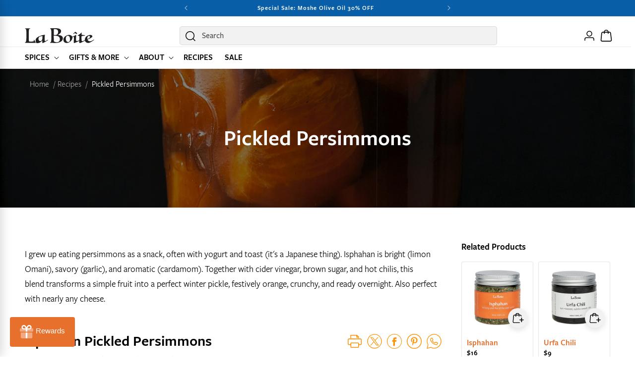

--- FILE ---
content_type: text/html; charset=utf-8
request_url: https://www.laboiteny.com/blogs/recipes/pickled-persimmons
body_size: 42684
content:
<!doctype html>
<html class="js" lang="en">
  <head>
    <meta charset="utf-8">
    <meta http-equiv="X-UA-Compatible" content="IE=edge">
    <meta name="viewport" content="width=device-width,initial-scale=1">
    <meta name="theme-color" content="">
    <link rel="canonical" href="https://www.laboiteny.com/blogs/recipes/pickled-persimmons"><link rel="icon" type="image/png" href="//www.laboiteny.com/cdn/shop/files/hashtag_on_white_circle.png?crop=center&height=32&v=1695678457&width=32">

    <style data-shopify>
  @font-face {
    font-family: 'FreightSans';
    src: url("//www.laboiteny.com/cdn/shop/t/27/assets/FreightSans-Book.woff2?v=161473875579887527921757731060") format('woff2'),
      url("//www.laboiteny.com/cdn/shop/t/27/assets/FreightSans-Book.woff?v=173330053390358124611757731060") format('woff');
    font-weight: 400;
    font-style: normal;
    font-display: swap;
  }

  @font-face {
    font-family: 'FreightSans';
    src: url("//www.laboiteny.com/cdn/shop/t/27/assets/FreightSans-Medium.woff2?v=117178811745793636011757731061") format('woff2'),
      url("//www.laboiteny.com/cdn/shop/t/27/assets/FreightSans-Medium.woff?v=75685066980934961681757731061") format('woff');
    font-weight: 500;
    font-style: normal;
    font-display: swap;
  }

  @font-face {
    font-family: 'FreightSans';
    src: url("//www.laboiteny.com/cdn/shop/t/27/assets/FreightSans-SemiBold.woff2?v=145003553301217177561757731061") format('woff2'),
      url("//www.laboiteny.com/cdn/shop/t/27/assets/FreightSans-SemiBold.woff?v=133385795036951377821757731061") format('woff');
    font-weight: 600;
    font-style: normal;
    font-display: swap;
  }
</style>


    <title>
      Pickled Persimmons
 &ndash; La Boîte</title>

    
      <meta name="description" content="I grew up eating persimmons as a snack, often with yogurt and toast (it&#39;s a Japanese thing). Isphahan is bright (limon Omani), savory (garlic), and aromatic (cardamom). Together with cider vinegar, brown sugar, and hot chiles, this blend transforms a simple fruit into a perfect winter pickle.">
    

    

<meta property="og:site_name" content="La Boîte">
<meta property="og:url" content="https://www.laboiteny.com/blogs/recipes/pickled-persimmons">
<meta property="og:title" content="Pickled Persimmons">
<meta property="og:type" content="article">
<meta property="og:description" content="I grew up eating persimmons as a snack, often with yogurt and toast (it&#39;s a Japanese thing). Isphahan is bright (limon Omani), savory (garlic), and aromatic (cardamom). Together with cider vinegar, brown sugar, and hot chiles, this blend transforms a simple fruit into a perfect winter pickle."><meta property="og:image" content="http://www.laboiteny.com/cdn/shop/articles/Pickled_Persimmons_86fe4e8e-3f41-433c-a20e-971b083e7666.jpg?v=1610132793">
  <meta property="og:image:secure_url" content="https://www.laboiteny.com/cdn/shop/articles/Pickled_Persimmons_86fe4e8e-3f41-433c-a20e-971b083e7666.jpg?v=1610132793">
  <meta property="og:image:width" content="2556">
  <meta property="og:image:height" content="2556"><meta name="twitter:card" content="summary_large_image">
<meta name="twitter:title" content="Pickled Persimmons">
<meta name="twitter:description" content="I grew up eating persimmons as a snack, often with yogurt and toast (it&#39;s a Japanese thing). Isphahan is bright (limon Omani), savory (garlic), and aromatic (cardamom). Together with cider vinegar, brown sugar, and hot chiles, this blend transforms a simple fruit into a perfect winter pickle.">


    <script src="//www.laboiteny.com/cdn/shop/t/27/assets/swiper-bundle.min.js?v=22083621993224403011758649594" defer></script>

    <script src="//www.laboiteny.com/cdn/shop/t/27/assets/constants.js?v=132983761750457495441757731061" defer="defer"></script>
    <script src="//www.laboiteny.com/cdn/shop/t/27/assets/pubsub.js?v=25310214064522200911757731062" defer="defer"></script>
    <script src="//www.laboiteny.com/cdn/shop/t/27/assets/global.js?v=145709886691650694291767656037" defer="defer"></script>
    <script src="//www.laboiteny.com/cdn/shop/t/27/assets/details-disclosure.js?v=13653116266235556501757731062" defer="defer"></script>
    <script src="//www.laboiteny.com/cdn/shop/t/27/assets/details-modal.js?v=25581673532751508451757731063" defer="defer"></script>
    <script src="//www.laboiteny.com/cdn/shop/t/27/assets/search-form.js?v=133129549252120666541757731062" defer="defer"></script>
    <script src="//www.laboiteny.com/cdn/shop/t/27/assets/custom.js?v=182589074935578101641759868301" defer="defer"></script><script src="//www.laboiteny.com/cdn/shop/t/27/assets/animations.js?v=88693664871331136111757731062" defer="defer"></script><script>window.performance && window.performance.mark && window.performance.mark('shopify.content_for_header.start');</script><meta name="google-site-verification" content="ZyjWv948pWpRtOlIeeVWxGKudbDdpxmdTEe2F8X75yQ">
<meta id="shopify-digital-wallet" name="shopify-digital-wallet" content="/2437357/digital_wallets/dialog">
<meta name="shopify-checkout-api-token" content="7048ec24992c0d19196ad5dabe64df91">
<link rel="alternate" type="application/atom+xml" title="Feed" href="/blogs/recipes.atom" />
<script async="async" src="/checkouts/internal/preloads.js?locale=en-US"></script>
<link rel="preconnect" href="https://shop.app" crossorigin="anonymous">
<script async="async" src="https://shop.app/checkouts/internal/preloads.js?locale=en-US&shop_id=2437357" crossorigin="anonymous"></script>
<script id="apple-pay-shop-capabilities" type="application/json">{"shopId":2437357,"countryCode":"US","currencyCode":"USD","merchantCapabilities":["supports3DS"],"merchantId":"gid:\/\/shopify\/Shop\/2437357","merchantName":"La Boîte","requiredBillingContactFields":["postalAddress","email","phone"],"requiredShippingContactFields":["postalAddress","email","phone"],"shippingType":"shipping","supportedNetworks":["visa","masterCard","amex","discover","elo","jcb"],"total":{"type":"pending","label":"La Boîte","amount":"1.00"},"shopifyPaymentsEnabled":true,"supportsSubscriptions":true}</script>
<script id="shopify-features" type="application/json">{"accessToken":"7048ec24992c0d19196ad5dabe64df91","betas":["rich-media-storefront-analytics"],"domain":"www.laboiteny.com","predictiveSearch":true,"shopId":2437357,"locale":"en"}</script>
<script>var Shopify = Shopify || {};
Shopify.shop = "la-boite-nyc.myshopify.com";
Shopify.locale = "en";
Shopify.currency = {"active":"USD","rate":"1.0"};
Shopify.country = "US";
Shopify.theme = {"name":"laboite\/master","id":179011748137,"schema_name":"Dawn","schema_version":"15.4.0","theme_store_id":null,"role":"main"};
Shopify.theme.handle = "null";
Shopify.theme.style = {"id":null,"handle":null};
Shopify.cdnHost = "www.laboiteny.com/cdn";
Shopify.routes = Shopify.routes || {};
Shopify.routes.root = "/";</script>
<script type="module">!function(o){(o.Shopify=o.Shopify||{}).modules=!0}(window);</script>
<script>!function(o){function n(){var o=[];function n(){o.push(Array.prototype.slice.apply(arguments))}return n.q=o,n}var t=o.Shopify=o.Shopify||{};t.loadFeatures=n(),t.autoloadFeatures=n()}(window);</script>
<script>
  window.ShopifyPay = window.ShopifyPay || {};
  window.ShopifyPay.apiHost = "shop.app\/pay";
  window.ShopifyPay.redirectState = null;
</script>
<script id="shop-js-analytics" type="application/json">{"pageType":"article"}</script>
<script defer="defer" async type="module" src="//www.laboiteny.com/cdn/shopifycloud/shop-js/modules/v2/client.init-shop-cart-sync_BN7fPSNr.en.esm.js"></script>
<script defer="defer" async type="module" src="//www.laboiteny.com/cdn/shopifycloud/shop-js/modules/v2/chunk.common_Cbph3Kss.esm.js"></script>
<script defer="defer" async type="module" src="//www.laboiteny.com/cdn/shopifycloud/shop-js/modules/v2/chunk.modal_DKumMAJ1.esm.js"></script>
<script type="module">
  await import("//www.laboiteny.com/cdn/shopifycloud/shop-js/modules/v2/client.init-shop-cart-sync_BN7fPSNr.en.esm.js");
await import("//www.laboiteny.com/cdn/shopifycloud/shop-js/modules/v2/chunk.common_Cbph3Kss.esm.js");
await import("//www.laboiteny.com/cdn/shopifycloud/shop-js/modules/v2/chunk.modal_DKumMAJ1.esm.js");

  window.Shopify.SignInWithShop?.initShopCartSync?.({"fedCMEnabled":true,"windoidEnabled":true});

</script>
<script>
  window.Shopify = window.Shopify || {};
  if (!window.Shopify.featureAssets) window.Shopify.featureAssets = {};
  window.Shopify.featureAssets['shop-js'] = {"shop-cart-sync":["modules/v2/client.shop-cart-sync_CJVUk8Jm.en.esm.js","modules/v2/chunk.common_Cbph3Kss.esm.js","modules/v2/chunk.modal_DKumMAJ1.esm.js"],"init-fed-cm":["modules/v2/client.init-fed-cm_7Fvt41F4.en.esm.js","modules/v2/chunk.common_Cbph3Kss.esm.js","modules/v2/chunk.modal_DKumMAJ1.esm.js"],"init-shop-email-lookup-coordinator":["modules/v2/client.init-shop-email-lookup-coordinator_Cc088_bR.en.esm.js","modules/v2/chunk.common_Cbph3Kss.esm.js","modules/v2/chunk.modal_DKumMAJ1.esm.js"],"init-windoid":["modules/v2/client.init-windoid_hPopwJRj.en.esm.js","modules/v2/chunk.common_Cbph3Kss.esm.js","modules/v2/chunk.modal_DKumMAJ1.esm.js"],"shop-button":["modules/v2/client.shop-button_B0jaPSNF.en.esm.js","modules/v2/chunk.common_Cbph3Kss.esm.js","modules/v2/chunk.modal_DKumMAJ1.esm.js"],"shop-cash-offers":["modules/v2/client.shop-cash-offers_DPIskqss.en.esm.js","modules/v2/chunk.common_Cbph3Kss.esm.js","modules/v2/chunk.modal_DKumMAJ1.esm.js"],"shop-toast-manager":["modules/v2/client.shop-toast-manager_CK7RT69O.en.esm.js","modules/v2/chunk.common_Cbph3Kss.esm.js","modules/v2/chunk.modal_DKumMAJ1.esm.js"],"init-shop-cart-sync":["modules/v2/client.init-shop-cart-sync_BN7fPSNr.en.esm.js","modules/v2/chunk.common_Cbph3Kss.esm.js","modules/v2/chunk.modal_DKumMAJ1.esm.js"],"init-customer-accounts-sign-up":["modules/v2/client.init-customer-accounts-sign-up_CfPf4CXf.en.esm.js","modules/v2/client.shop-login-button_DeIztwXF.en.esm.js","modules/v2/chunk.common_Cbph3Kss.esm.js","modules/v2/chunk.modal_DKumMAJ1.esm.js"],"pay-button":["modules/v2/client.pay-button_CgIwFSYN.en.esm.js","modules/v2/chunk.common_Cbph3Kss.esm.js","modules/v2/chunk.modal_DKumMAJ1.esm.js"],"init-customer-accounts":["modules/v2/client.init-customer-accounts_DQ3x16JI.en.esm.js","modules/v2/client.shop-login-button_DeIztwXF.en.esm.js","modules/v2/chunk.common_Cbph3Kss.esm.js","modules/v2/chunk.modal_DKumMAJ1.esm.js"],"avatar":["modules/v2/client.avatar_BTnouDA3.en.esm.js"],"init-shop-for-new-customer-accounts":["modules/v2/client.init-shop-for-new-customer-accounts_CsZy_esa.en.esm.js","modules/v2/client.shop-login-button_DeIztwXF.en.esm.js","modules/v2/chunk.common_Cbph3Kss.esm.js","modules/v2/chunk.modal_DKumMAJ1.esm.js"],"shop-follow-button":["modules/v2/client.shop-follow-button_BRMJjgGd.en.esm.js","modules/v2/chunk.common_Cbph3Kss.esm.js","modules/v2/chunk.modal_DKumMAJ1.esm.js"],"checkout-modal":["modules/v2/client.checkout-modal_B9Drz_yf.en.esm.js","modules/v2/chunk.common_Cbph3Kss.esm.js","modules/v2/chunk.modal_DKumMAJ1.esm.js"],"shop-login-button":["modules/v2/client.shop-login-button_DeIztwXF.en.esm.js","modules/v2/chunk.common_Cbph3Kss.esm.js","modules/v2/chunk.modal_DKumMAJ1.esm.js"],"lead-capture":["modules/v2/client.lead-capture_DXYzFM3R.en.esm.js","modules/v2/chunk.common_Cbph3Kss.esm.js","modules/v2/chunk.modal_DKumMAJ1.esm.js"],"shop-login":["modules/v2/client.shop-login_CA5pJqmO.en.esm.js","modules/v2/chunk.common_Cbph3Kss.esm.js","modules/v2/chunk.modal_DKumMAJ1.esm.js"],"payment-terms":["modules/v2/client.payment-terms_BxzfvcZJ.en.esm.js","modules/v2/chunk.common_Cbph3Kss.esm.js","modules/v2/chunk.modal_DKumMAJ1.esm.js"]};
</script>
<script>(function() {
  var isLoaded = false;
  function asyncLoad() {
    if (isLoaded) return;
    isLoaded = true;
    var urls = ["https:\/\/static.shareasale.com\/json\/shopify\/shareasale-tracking.js?sasmid=159910\u0026ssmtid=105527\u0026shop=la-boite-nyc.myshopify.com","https:\/\/dr4qe3ddw9y32.cloudfront.net\/awin-shopify-integration-code.js?aid=105527\u0026v=shopifyApp_5.2.3\u0026ts=1757533222201\u0026shop=la-boite-nyc.myshopify.com"];
    for (var i = 0; i < urls.length; i++) {
      var s = document.createElement('script');
      s.type = 'text/javascript';
      s.async = true;
      s.src = urls[i];
      var x = document.getElementsByTagName('script')[0];
      x.parentNode.insertBefore(s, x);
    }
  };
  if(window.attachEvent) {
    window.attachEvent('onload', asyncLoad);
  } else {
    window.addEventListener('load', asyncLoad, false);
  }
})();</script>
<script id="__st">var __st={"a":2437357,"offset":-18000,"reqid":"ffd90391-9310-4d19-848a-368c1f88912b-1769821258","pageurl":"www.laboiteny.com\/blogs\/recipes\/pickled-persimmons","s":"articles-385231093865","u":"03e7811ec43d","p":"article","rtyp":"article","rid":385231093865};</script>
<script>window.ShopifyPaypalV4VisibilityTracking = true;</script>
<script id="captcha-bootstrap">!function(){'use strict';const t='contact',e='account',n='new_comment',o=[[t,t],['blogs',n],['comments',n],[t,'customer']],c=[[e,'customer_login'],[e,'guest_login'],[e,'recover_customer_password'],[e,'create_customer']],r=t=>t.map((([t,e])=>`form[action*='/${t}']:not([data-nocaptcha='true']) input[name='form_type'][value='${e}']`)).join(','),a=t=>()=>t?[...document.querySelectorAll(t)].map((t=>t.form)):[];function s(){const t=[...o],e=r(t);return a(e)}const i='password',u='form_key',d=['recaptcha-v3-token','g-recaptcha-response','h-captcha-response',i],f=()=>{try{return window.sessionStorage}catch{return}},m='__shopify_v',_=t=>t.elements[u];function p(t,e,n=!1){try{const o=window.sessionStorage,c=JSON.parse(o.getItem(e)),{data:r}=function(t){const{data:e,action:n}=t;return t[m]||n?{data:e,action:n}:{data:t,action:n}}(c);for(const[e,n]of Object.entries(r))t.elements[e]&&(t.elements[e].value=n);n&&o.removeItem(e)}catch(o){console.error('form repopulation failed',{error:o})}}const l='form_type',E='cptcha';function T(t){t.dataset[E]=!0}const w=window,h=w.document,L='Shopify',v='ce_forms',y='captcha';let A=!1;((t,e)=>{const n=(g='f06e6c50-85a8-45c8-87d0-21a2b65856fe',I='https://cdn.shopify.com/shopifycloud/storefront-forms-hcaptcha/ce_storefront_forms_captcha_hcaptcha.v1.5.2.iife.js',D={infoText:'Protected by hCaptcha',privacyText:'Privacy',termsText:'Terms'},(t,e,n)=>{const o=w[L][v],c=o.bindForm;if(c)return c(t,g,e,D).then(n);var r;o.q.push([[t,g,e,D],n]),r=I,A||(h.body.append(Object.assign(h.createElement('script'),{id:'captcha-provider',async:!0,src:r})),A=!0)});var g,I,D;w[L]=w[L]||{},w[L][v]=w[L][v]||{},w[L][v].q=[],w[L][y]=w[L][y]||{},w[L][y].protect=function(t,e){n(t,void 0,e),T(t)},Object.freeze(w[L][y]),function(t,e,n,w,h,L){const[v,y,A,g]=function(t,e,n){const i=e?o:[],u=t?c:[],d=[...i,...u],f=r(d),m=r(i),_=r(d.filter((([t,e])=>n.includes(e))));return[a(f),a(m),a(_),s()]}(w,h,L),I=t=>{const e=t.target;return e instanceof HTMLFormElement?e:e&&e.form},D=t=>v().includes(t);t.addEventListener('submit',(t=>{const e=I(t);if(!e)return;const n=D(e)&&!e.dataset.hcaptchaBound&&!e.dataset.recaptchaBound,o=_(e),c=g().includes(e)&&(!o||!o.value);(n||c)&&t.preventDefault(),c&&!n&&(function(t){try{if(!f())return;!function(t){const e=f();if(!e)return;const n=_(t);if(!n)return;const o=n.value;o&&e.removeItem(o)}(t);const e=Array.from(Array(32),(()=>Math.random().toString(36)[2])).join('');!function(t,e){_(t)||t.append(Object.assign(document.createElement('input'),{type:'hidden',name:u})),t.elements[u].value=e}(t,e),function(t,e){const n=f();if(!n)return;const o=[...t.querySelectorAll(`input[type='${i}']`)].map((({name:t})=>t)),c=[...d,...o],r={};for(const[a,s]of new FormData(t).entries())c.includes(a)||(r[a]=s);n.setItem(e,JSON.stringify({[m]:1,action:t.action,data:r}))}(t,e)}catch(e){console.error('failed to persist form',e)}}(e),e.submit())}));const S=(t,e)=>{t&&!t.dataset[E]&&(n(t,e.some((e=>e===t))),T(t))};for(const o of['focusin','change'])t.addEventListener(o,(t=>{const e=I(t);D(e)&&S(e,y())}));const B=e.get('form_key'),M=e.get(l),P=B&&M;t.addEventListener('DOMContentLoaded',(()=>{const t=y();if(P)for(const e of t)e.elements[l].value===M&&p(e,B);[...new Set([...A(),...v().filter((t=>'true'===t.dataset.shopifyCaptcha))])].forEach((e=>S(e,t)))}))}(h,new URLSearchParams(w.location.search),n,t,e,['guest_login'])})(!0,!0)}();</script>
<script integrity="sha256-4kQ18oKyAcykRKYeNunJcIwy7WH5gtpwJnB7kiuLZ1E=" data-source-attribution="shopify.loadfeatures" defer="defer" src="//www.laboiteny.com/cdn/shopifycloud/storefront/assets/storefront/load_feature-a0a9edcb.js" crossorigin="anonymous"></script>
<script crossorigin="anonymous" defer="defer" src="//www.laboiteny.com/cdn/shopifycloud/storefront/assets/shopify_pay/storefront-65b4c6d7.js?v=20250812"></script>
<script data-source-attribution="shopify.dynamic_checkout.dynamic.init">var Shopify=Shopify||{};Shopify.PaymentButton=Shopify.PaymentButton||{isStorefrontPortableWallets:!0,init:function(){window.Shopify.PaymentButton.init=function(){};var t=document.createElement("script");t.src="https://www.laboiteny.com/cdn/shopifycloud/portable-wallets/latest/portable-wallets.en.js",t.type="module",document.head.appendChild(t)}};
</script>
<script data-source-attribution="shopify.dynamic_checkout.buyer_consent">
  function portableWalletsHideBuyerConsent(e){var t=document.getElementById("shopify-buyer-consent"),n=document.getElementById("shopify-subscription-policy-button");t&&n&&(t.classList.add("hidden"),t.setAttribute("aria-hidden","true"),n.removeEventListener("click",e))}function portableWalletsShowBuyerConsent(e){var t=document.getElementById("shopify-buyer-consent"),n=document.getElementById("shopify-subscription-policy-button");t&&n&&(t.classList.remove("hidden"),t.removeAttribute("aria-hidden"),n.addEventListener("click",e))}window.Shopify?.PaymentButton&&(window.Shopify.PaymentButton.hideBuyerConsent=portableWalletsHideBuyerConsent,window.Shopify.PaymentButton.showBuyerConsent=portableWalletsShowBuyerConsent);
</script>
<script data-source-attribution="shopify.dynamic_checkout.cart.bootstrap">document.addEventListener("DOMContentLoaded",(function(){function t(){return document.querySelector("shopify-accelerated-checkout-cart, shopify-accelerated-checkout")}if(t())Shopify.PaymentButton.init();else{new MutationObserver((function(e,n){t()&&(Shopify.PaymentButton.init(),n.disconnect())})).observe(document.body,{childList:!0,subtree:!0})}}));
</script>
<script id='scb4127' type='text/javascript' async='' src='https://www.laboiteny.com/cdn/shopifycloud/privacy-banner/storefront-banner.js'></script><link id="shopify-accelerated-checkout-styles" rel="stylesheet" media="screen" href="https://www.laboiteny.com/cdn/shopifycloud/portable-wallets/latest/accelerated-checkout-backwards-compat.css" crossorigin="anonymous">
<style id="shopify-accelerated-checkout-cart">
        #shopify-buyer-consent {
  margin-top: 1em;
  display: inline-block;
  width: 100%;
}

#shopify-buyer-consent.hidden {
  display: none;
}

#shopify-subscription-policy-button {
  background: none;
  border: none;
  padding: 0;
  text-decoration: underline;
  font-size: inherit;
  cursor: pointer;
}

#shopify-subscription-policy-button::before {
  box-shadow: none;
}

      </style>
<script id="sections-script" data-sections="header" defer="defer" src="//www.laboiteny.com/cdn/shop/t/27/compiled_assets/scripts.js?v=18295"></script>
<script>window.performance && window.performance.mark && window.performance.mark('shopify.content_for_header.end');</script>

    

    <style data-shopify>

        :root,
        .color-scheme-1 {
          --color-background: 255,255,255;
        
          --gradient-background: #ffffff;
        

        

        --color-foreground: 0,0,0;
        --color-background-contrast: 191,191,191;
        --color-shadow: 18,18,18;
        --color-button: 231,112,45;
        --color-button-text: 255,255,255;
        --color-button-hover: 220,93,22;
        --color-button-hover-text: 255,255,255;
        --color-secondary-button: ,,;
        --color-secondary-button-text: 18,18,18;
        --color-secondary-button-hover: 255,255,255;
        --color-secondary-button-hover-text: 255,255,255;
        --color-link: 231,112,45;
        --color-badge-foreground: 0,0,0;
        --color-badge-background: 255,255,255;
        --color-badge-border: 0,0,0;
        --payment-terms-background-color: rgb(255 255 255);
        --color-product-rating: 243,115,78;

        /* Secondary background variables */
        --color-secondary-background: 242,242,242;
        
          --gradient-secondary-background: #f2f2f2;
        

        

        --color-secondary-foreground: 18,18,18;
        --color-secondary-background-contrast: 178,178,178;
      }
      
        
        .color-scheme-2 {
          --color-background: 242,242,242;
        
          --gradient-background: #f2f2f2;
        

        

        --color-foreground: 18,18,18;
        --color-background-contrast: 178,178,178;
        --color-shadow: 18,18,18;
        --color-button: 231,112,45;
        --color-button-text: 255,255,255;
        --color-button-hover: 220,93,22;
        --color-button-hover-text: 255,255,255;
        --color-secondary-button: ,,;
        --color-secondary-button-text: 18,18,18;
        --color-secondary-button-hover: 255,255,255;
        --color-secondary-button-hover-text: 255,255,255;
        --color-link: 231,112,45;
        --color-badge-foreground: 18,18,18;
        --color-badge-background: 242,242,242;
        --color-badge-border: 18,18,18;
        --payment-terms-background-color: rgb(242 242 242);
        --color-product-rating: 243,115,78;

        /* Secondary background variables */
        --color-secondary-background: 255,255,255;
        
          --gradient-secondary-background: #ffffff;
        

        

        --color-secondary-foreground: 18,18,18;
        --color-secondary-background-contrast: 191,191,191;
      }
      
        
        .color-scheme-3 {
          --color-background: 0,0,0;
        
          --gradient-background: #000000;
        

        

        --color-foreground: 255,255,255;
        --color-background-contrast: 128,128,128;
        --color-shadow: 18,18,18;
        --color-button: 255,255,255;
        --color-button-text: 220,93,22;
        --color-button-hover: 255,255,255;
        --color-button-hover-text: 0,0,0;
        --color-secondary-button: 255,255,255;
        --color-secondary-button-text: 0,0,0;
        --color-secondary-button-hover: 217,217,217;
        --color-secondary-button-hover-text: 0,0,0;
        --color-link: 231,112,45;
        --color-badge-foreground: 255,255,255;
        --color-badge-background: 0,0,0;
        --color-badge-border: 255,255,255;
        --payment-terms-background-color: rgb(0 0 0);
        --color-product-rating: 243,115,78;

        /* Secondary background variables */
        --color-secondary-background: 242,242,242;
        
          --gradient-secondary-background: #f2f2f2;
        

        

        --color-secondary-foreground: 18,18,18;
        --color-secondary-background-contrast: 178,178,178;
      }
      
        
        .color-scheme-4 {
          --color-background: 252,231,217;
        
          --gradient-background: #fce7d9;
        

        

        --color-foreground: 0,0,0;
        --color-background-contrast: 243,156,99;
        --color-shadow: 18,18,18;
        --color-button: 231,112,45;
        --color-button-text: 255,255,255;
        --color-button-hover: 220,93,22;
        --color-button-hover-text: 255,255,255;
        --color-secondary-button: ,,;
        --color-secondary-button-text: 0,0,0;
        --color-secondary-button-hover: 255,255,255;
        --color-secondary-button-hover-text: 255,255,255;
        --color-link: 231,112,45;
        --color-badge-foreground: 0,0,0;
        --color-badge-background: 252,231,217;
        --color-badge-border: 0,0,0;
        --payment-terms-background-color: rgb(252 231 217);
        --color-product-rating: 243,115,78;

        /* Secondary background variables */
        --color-secondary-background: 242,242,242;
        
          --gradient-secondary-background: #f2f2f2;
        

        

        --color-secondary-foreground: 18,18,18;
        --color-secondary-background-contrast: 178,178,178;
      }
      
        
        .color-scheme-5 {
          --color-background: 8,94,167;
        
          --gradient-background: #085ea7;
        

        

        --color-foreground: 255,255,255;
        --color-background-contrast: 2,26,45;
        --color-shadow: 18,18,18;
        --color-button: 255,255,255;
        --color-button-text: 51,79,180;
        --color-button-hover: 220,93,22;
        --color-button-hover-text: 255,255,255;
        --color-secondary-button: ,,;
        --color-secondary-button-text: 255,255,255;
        --color-secondary-button-hover: 255,255,255;
        --color-secondary-button-hover-text: 255,255,255;
        --color-link: 231,112,45;
        --color-badge-foreground: 255,255,255;
        --color-badge-background: 8,94,167;
        --color-badge-border: 255,255,255;
        --payment-terms-background-color: rgb(8 94 167);
        --color-product-rating: 243,115,78;

        /* Secondary background variables */
        --color-secondary-background: 242,242,242;
        
          --gradient-secondary-background: #f2f2f2;
        

        

        --color-secondary-foreground: 18,18,18;
        --color-secondary-background-contrast: 178,178,178;
      }
      
        
        .color-scheme-509518fe-2649-4e18-8ef1-57f3f48e3edc {
          --color-background: 0,0,0;
        
          --gradient-background: rgba(0,0,0,0);
        

        

        --color-foreground: 0,0,0;
        --color-background-contrast: 128,128,128;
        --color-shadow: 18,18,18;
        --color-button: 231,112,45;
        --color-button-text: 255,255,255;
        --color-button-hover: 220,93,22;
        --color-button-hover-text: 255,255,255;
        --color-secondary-button: ,,;
        --color-secondary-button-text: 18,18,18;
        --color-secondary-button-hover: 255,255,255;
        --color-secondary-button-hover-text: 255,255,255;
        --color-link: 231,112,45;
        --color-badge-foreground: 0,0,0;
        --color-badge-background: 0,0,0;
        --color-badge-border: 0,0,0;
        --payment-terms-background-color: rgb(0 0 0);
        --color-product-rating: 243,115,78;

        /* Secondary background variables */
        --color-secondary-background: 242,242,242;
        
          --gradient-secondary-background: #f2f2f2;
        

        

        --color-secondary-foreground: 18,18,18;
        --color-secondary-background-contrast: 178,178,178;
      }
      
        
        .color-scheme-2af55615-88d2-4387-b02b-eee733ebf570 {
          --color-background: 0,0,0;
        
          --gradient-background: rgba(0,0,0,0);
        

        

        --color-foreground: 255,255,255;
        --color-background-contrast: 128,128,128;
        --color-shadow: 18,18,18;
        --color-button: 231,112,45;
        --color-button-text: 255,255,255;
        --color-button-hover: 220,93,22;
        --color-button-hover-text: 255,255,255;
        --color-secondary-button: ,,;
        --color-secondary-button-text: 18,18,18;
        --color-secondary-button-hover: 255,255,255;
        --color-secondary-button-hover-text: 255,255,255;
        --color-link: 231,112,45;
        --color-badge-foreground: 255,255,255;
        --color-badge-background: 0,0,0;
        --color-badge-border: 255,255,255;
        --payment-terms-background-color: rgb(0 0 0);
        --color-product-rating: 243,115,78;

        /* Secondary background variables */
        --color-secondary-background: 242,242,242;
        
          --gradient-secondary-background: #f2f2f2;
        

        

        --color-secondary-foreground: 18,18,18;
        --color-secondary-background-contrast: 178,178,178;
      }
      
        
        .color-scheme-a0bb4d00-175c-4236-bd4f-45d2d8c1301b {
          --color-background: 255,255,255;
        
          --gradient-background: #ffffff;
        

        

        --color-foreground: 0,0,0;
        --color-background-contrast: 191,191,191;
        --color-shadow: 18,18,18;
        --color-button: 231,112,45;
        --color-button-text: 0,0,0;
        --color-button-hover: 220,93,22;
        --color-button-hover-text: 0,0,0;
        --color-secondary-button: ,,;
        --color-secondary-button-text: 18,18,18;
        --color-secondary-button-hover: 255,255,255;
        --color-secondary-button-hover-text: 255,255,255;
        --color-link: 231,112,45;
        --color-badge-foreground: 0,0,0;
        --color-badge-background: 255,255,255;
        --color-badge-border: 0,0,0;
        --payment-terms-background-color: rgb(255 255 255);
        --color-product-rating: 243,115,78;

        /* Secondary background variables */
        --color-secondary-background: 242,242,242;
        
          --gradient-secondary-background: #f2f2f2;
        

        

        --color-secondary-foreground: 18,18,18;
        --color-secondary-background-contrast: 178,178,178;
      }
      
        
        .color-scheme-295dc8c5-3adb-4a56-b720-032c3cdcae44 {
          --color-background: 255,255,255;
        
          --gradient-background: #ffffff;
        

        

        --color-foreground: 255,255,255;
        --color-background-contrast: 191,191,191;
        --color-shadow: 18,18,18;
        --color-button: 140,124,2;
        --color-button-text: 255,255,255;
        --color-button-hover: 115,102,7;
        --color-button-hover-text: 255,255,255;
        --color-secondary-button: ,,;
        --color-secondary-button-text: 18,18,18;
        --color-secondary-button-hover: 255,255,255;
        --color-secondary-button-hover-text: 255,255,255;
        --color-link: 231,112,45;
        --color-badge-foreground: 255,255,255;
        --color-badge-background: 255,255,255;
        --color-badge-border: 255,255,255;
        --payment-terms-background-color: rgb(255 255 255);
        --color-product-rating: 243,115,78;

        /* Secondary background variables */
        --color-secondary-background: 242,242,242;
        
          --gradient-secondary-background: #f2f2f2;
        

        

        --color-secondary-foreground: 18,18,18;
        --color-secondary-background-contrast: 178,178,178;
      }
      

      body, .color-scheme-1, .color-scheme-2, .color-scheme-3, .color-scheme-4, .color-scheme-5, .color-scheme-509518fe-2649-4e18-8ef1-57f3f48e3edc, .color-scheme-2af55615-88d2-4387-b02b-eee733ebf570, .color-scheme-a0bb4d00-175c-4236-bd4f-45d2d8c1301b, .color-scheme-295dc8c5-3adb-4a56-b720-032c3cdcae44 {
        color: rgba(var(--color-foreground), 1);
        background-color: rgb(var(--color-background));
      }

      :root {
        /* --font-body-family: Poppins, sans-serif;
        --font-body-style: normal;
        --font-body-weight: 400;
        --font-body-weight-bold: 600;

        --font-heading-family: Poppins, sans-serif;
        --font-heading-style: normal;
        --font-heading-weight: 600; */

        --font-body-family: "FreightSans", sans-serif;
        --font-body-style: normal;
        --font-body-weight: 400;
        --font-body-weight-bold: 600;

        --font-heading-family: "FreightSans", sans-serif;
        --font-heading-style: normal;
        --font-heading-weight: 600;

        --font-body-scale: 1.0;
        --font-heading-scale: 1.0;

        --media-padding: px;
        --media-border-opacity: 0.05;
        --media-border-width: 1px;
        --media-radius: 4px;
        --media-shadow-opacity: 0.0;
        --media-shadow-horizontal-offset: 0px;
        --media-shadow-vertical-offset: 4px;
        --media-shadow-blur-radius: 5px;
        --media-shadow-visible: 0;

        --page-width: 168rem;
        --page-width-margin: 0rem;

        --product-card-image-padding: 0.0rem;
        --product-card-corner-radius: 0.4rem;
        --product-card-text-alignment: left;
        --product-card-border-width: 0.1rem;
        --product-card-border-opacity: 0.1;
        --product-card-shadow-opacity: 0.0;
        --product-card-shadow-visible: 0;
        --product-card-shadow-horizontal-offset: 0.0rem;
        --product-card-shadow-vertical-offset: 0.4rem;
        --product-card-shadow-blur-radius: 0.5rem;

        --collection-card-image-padding: 0.0rem;
        --collection-card-corner-radius: 0.4rem;
        --collection-card-text-alignment: left;
        --collection-card-border-width: 0.0rem;
        --collection-card-border-opacity: 0.1;
        --collection-card-shadow-opacity: 0.0;
        --collection-card-shadow-visible: 0;
        --collection-card-shadow-horizontal-offset: 0.0rem;
        --collection-card-shadow-vertical-offset: 0.4rem;
        --collection-card-shadow-blur-radius: 0.5rem;

        --blog-card-image-padding: 0.0rem;
        --blog-card-corner-radius: 0.4rem;
        --blog-card-text-alignment: left;
        --blog-card-border-width: 0.0rem;
        --blog-card-border-opacity: 0.1;
        --blog-card-shadow-opacity: 0.0;
        --blog-card-shadow-visible: 0;
        --blog-card-shadow-horizontal-offset: 0.0rem;
        --blog-card-shadow-vertical-offset: 0.4rem;
        --blog-card-shadow-blur-radius: 0.5rem;

        --badge-corner-radius: 0.2rem;

        --popup-border-width: 1px;
        --popup-border-opacity: 0.1;
        --popup-corner-radius: 4px;
        --popup-shadow-opacity: 0.05;
        --popup-shadow-horizontal-offset: 0px;
        --popup-shadow-vertical-offset: 4px;
        --popup-shadow-blur-radius: 5px;

        --drawer-border-width: 1px;
        --drawer-border-opacity: 0.1;
        --drawer-shadow-opacity: 0.0;
        --drawer-shadow-horizontal-offset: 0px;
        --drawer-shadow-vertical-offset: 4px;
        --drawer-shadow-blur-radius: 5px;

        --spacing-sections-desktop: 0px;
        --spacing-sections-mobile: 0px;

        --grid-desktop-vertical-spacing: 8px;
        --grid-desktop-horizontal-spacing: 8px;
        --grid-mobile-vertical-spacing: 4px;
        --grid-mobile-horizontal-spacing: 4px;

        --text-boxes-border-opacity: 0.1;
        --text-boxes-border-width: 0px;
        --text-boxes-radius: 0px;
        --text-boxes-shadow-opacity: 0.0;
        --text-boxes-shadow-visible: 0;
        --text-boxes-shadow-horizontal-offset: 0px;
        --text-boxes-shadow-vertical-offset: 4px;
        --text-boxes-shadow-blur-radius: 5px;

        --buttons-radius: 4px;
        --buttons-radius-outset: 5px;
        --buttons-border-width: 1px;
        --buttons-border-opacity: 1.0;
        --buttons-shadow-opacity: 0.0;
        --buttons-shadow-visible: 0;
        --buttons-shadow-horizontal-offset: 0px;
        --buttons-shadow-vertical-offset: 0px;
        --buttons-shadow-blur-radius: 0px;
        --buttons-border-offset: 0.3px;

        --inputs-radius: 4px;
        --inputs-border-width: 1px;
        --inputs-border-opacity: 0.15;
        --inputs-shadow-opacity: 0.0;
        --inputs-shadow-horizontal-offset: 0px;
        --inputs-margin-offset: 0px;
        --inputs-shadow-vertical-offset: 0px;
        --inputs-shadow-blur-radius: 0px;
        --inputs-radius-outset: 5px;

        --variant-pills-radius: 4px;
        --variant-pills-border-width: 1px;
        --variant-pills-border-opacity: 0.55;
        --variant-pills-shadow-opacity: 0.0;
        --variant-pills-shadow-horizontal-offset: 0px;
        --variant-pills-shadow-vertical-offset: 4px;
        --variant-pills-shadow-blur-radius: 5px;
      }

      *,
      *::before,
      *::after {
        box-sizing: inherit;
      }

      html {
        box-sizing: border-box;
        font-size: calc(var(--font-body-scale) * 62.5%);
        height: 100%;
      }

      body {
        display: grid;
        grid-template-rows: auto auto 1fr auto;
        grid-template-columns: 100%;
        min-height: 100%;
        margin: 0;
        font-size: 1.5rem;
        line-height: calc(1 + 0.4 / var(--font-body-scale));
        font-family: var(--font-body-family);
        font-style: var(--font-body-style);
        font-weight: var(--font-body-weight);
        -webkit-font-smoothing: antialiased;
        -moz-osx-font-smoothing: grayscale;
      }

      @media screen and (min-width: 750px) {
        body {
          font-size: 1.6rem;
        }
      }
    </style>

    <link rel="stylesheet" href="//www.laboiteny.com/cdn/shop/t/27/assets/swiper-bundle.min.css?v=13502138339355061511758649593">

    <link href="//www.laboiteny.com/cdn/shop/t/27/assets/base.css?v=158660298754866103511765916515" rel="stylesheet" type="text/css" media="all" />
    <link href="//www.laboiteny.com/cdn/shop/t/27/assets/custom.css?v=129985264652201012801763699414" rel="stylesheet" type="text/css" media="all" />
    <link href="//www.laboiteny.com/cdn/shop/t/27/assets/custom-recipe-rating-app.css?v=138071778432558687831759757977" rel="stylesheet" type="text/css" media="all" />
    <link href="//www.laboiteny.com/cdn/shop/t/27/assets/custom-product-rating-app.css?v=4225179906984687661759757976" rel="stylesheet" type="text/css" media="all" />
    <link href="//www.laboiteny.com/cdn/shop/t/27/assets/custom-misc.css?v=145234939274222213551761919810" rel="stylesheet" type="text/css" media="all" />
    <link rel="stylesheet" href="//www.laboiteny.com/cdn/shop/t/27/assets/component-cart-items.css?v=13033300910818915211757731062" media="print" onload="this.media='all'"><link href="//www.laboiteny.com/cdn/shop/t/27/assets/component-cart-drawer.css?v=98162145283878607411767992609" rel="stylesheet" type="text/css" media="all" />
      <link href="//www.laboiteny.com/cdn/shop/t/27/assets/component-cart.css?v=164708765130180853531757731062" rel="stylesheet" type="text/css" media="all" />
      <link href="//www.laboiteny.com/cdn/shop/t/27/assets/component-totals.css?v=57875511853996722581758053661" rel="stylesheet" type="text/css" media="all" />
      <link href="//www.laboiteny.com/cdn/shop/t/27/assets/component-price.css?v=95004605613927407381757950271" rel="stylesheet" type="text/css" media="all" />
      <link href="//www.laboiteny.com/cdn/shop/t/27/assets/component-discounts.css?v=152760482443307489271757731061" rel="stylesheet" type="text/css" media="all" />

<link href="//www.laboiteny.com/cdn/shop/t/27/assets/component-localization-form.css?v=170315343355214948141757731063" rel="stylesheet" type="text/css" media="all" />
      <script src="//www.laboiteny.com/cdn/shop/t/27/assets/localization-form.js?v=144176611646395275351757731061" defer="defer"></script><link
        rel="stylesheet"
        href="//www.laboiteny.com/cdn/shop/t/27/assets/component-predictive-search.css?v=116163780348731357931763516676"
        media="print"
        onload="this.media='all'"
      ><script>
      if (Shopify.designMode) {
        document.documentElement.classList.add('shopify-design-mode');
      }
    </script>
  <!-- BEGIN app block: shopify://apps/eg-auto-add-to-cart/blocks/app-embed/0f7d4f74-1e89-4820-aec4-6564d7e535d2 -->










  
    <script
      async
      type="text/javascript"
      src="https://cdn.506.io/eg/script.js?shop=la-boite-nyc.myshopify.com&v=7"
    ></script>
  



  <meta id="easygift-shop" itemid="c2hvcF8kXzE3Njk4MjEyNTg=" content="{&quot;isInstalled&quot;:true,&quot;installedOn&quot;:&quot;2025-11-01T17:19:27.601Z&quot;,&quot;appVersion&quot;:&quot;3.0&quot;,&quot;subscriptionName&quot;:&quot;Standard&quot;,&quot;cartAnalytics&quot;:true,&quot;freeTrialEndsOn&quot;:null,&quot;settings&quot;:{&quot;reminderBannerStyle&quot;:{&quot;position&quot;:{&quot;horizontal&quot;:&quot;right&quot;,&quot;vertical&quot;:&quot;bottom&quot;},&quot;closingMode&quot;:&quot;doNotAutoClose&quot;,&quot;cssStyles&quot;:&quot;&quot;,&quot;displayAfter&quot;:5,&quot;headerText&quot;:&quot;&quot;,&quot;imageUrl&quot;:null,&quot;primaryColor&quot;:&quot;#000000&quot;,&quot;reshowBannerAfter&quot;:&quot;everyNewSession&quot;,&quot;selfcloseAfter&quot;:5,&quot;showImage&quot;:false,&quot;subHeaderText&quot;:&quot;&quot;},&quot;addedItemIdentifier&quot;:&quot;_Gifted&quot;,&quot;ignoreOtherAppLineItems&quot;:null,&quot;customVariantsInfoLifetimeMins&quot;:1440,&quot;redirectPath&quot;:null,&quot;ignoreNonStandardCartRequests&quot;:false,&quot;bannerStyle&quot;:{&quot;position&quot;:{&quot;horizontal&quot;:&quot;right&quot;,&quot;vertical&quot;:&quot;bottom&quot;},&quot;cssStyles&quot;:null,&quot;primaryColor&quot;:&quot;#000000&quot;},&quot;themePresetId&quot;:null,&quot;notificationStyle&quot;:{&quot;position&quot;:{&quot;horizontal&quot;:null,&quot;vertical&quot;:null},&quot;cssStyles&quot;:null,&quot;duration&quot;:null,&quot;hasCustomizations&quot;:false,&quot;primaryColor&quot;:null},&quot;fetchCartData&quot;:false,&quot;useLocalStorage&quot;:{&quot;enabled&quot;:false,&quot;expiryMinutes&quot;:null},&quot;popupStyle&quot;:{&quot;addButtonText&quot;:null,&quot;cssStyles&quot;:null,&quot;dismissButtonText&quot;:null,&quot;hasCustomizations&quot;:false,&quot;imageUrl&quot;:null,&quot;outOfStockButtonText&quot;:null,&quot;primaryColor&quot;:null,&quot;secondaryColor&quot;:null,&quot;showProductLink&quot;:false,&quot;subscriptionLabel&quot;:null},&quot;refreshAfterBannerClick&quot;:false,&quot;disableReapplyRules&quot;:false,&quot;disableReloadOnFailedAddition&quot;:false,&quot;autoReloadCartPage&quot;:false,&quot;ajaxRedirectPath&quot;:null,&quot;allowSimultaneousRequests&quot;:false,&quot;applyRulesOnCheckout&quot;:false,&quot;enableCartCtrlOverrides&quot;:true,&quot;scriptSettings&quot;:{&quot;branding&quot;:{&quot;removalRequestSent&quot;:null,&quot;show&quot;:false},&quot;productPageRedirection&quot;:{&quot;enabled&quot;:false,&quot;products&quot;:[],&quot;redirectionURL&quot;:&quot;\/&quot;},&quot;debugging&quot;:{&quot;enabled&quot;:false,&quot;enabledOn&quot;:null,&quot;stringifyObj&quot;:false},&quot;customCSS&quot;:null,&quot;decodePayload&quot;:false,&quot;delayUpdates&quot;:2000,&quot;enableBuyNowInterceptions&quot;:false,&quot;fetchCartDataBeforeRequest&quot;:false,&quot;fetchProductInfoFromSavedDomain&quot;:false,&quot;hideAlertsOnFrontend&quot;:false,&quot;hideGiftedPropertyText&quot;:false,&quot;removeEGPropertyFromSplitActionLineItems&quot;:false,&quot;removeProductsAddedFromExpiredRules&quot;:false,&quot;useFinalPrice&quot;:true}},&quot;translations&quot;:null,&quot;defaultLocale&quot;:&quot;en&quot;,&quot;shopDomain&quot;:&quot;www.laboiteny.com&quot;}">


<script defer>
  (async function() {
    try {

      const blockVersion = "v3"
      if (blockVersion != "v3") {
        return
      }

      let metaErrorFlag = false;
      if (metaErrorFlag) {
        return
      }

      // Parse metafields as JSON
      const metafields = {};

      // Process metafields in JavaScript
      let savedRulesArray = [];
      for (const [key, value] of Object.entries(metafields)) {
        if (value) {
          for (const prop in value) {
            // avoiding Object.Keys for performance gain -- no need to make an array of keys.
            savedRulesArray.push(value);
            break;
          }
        }
      }

      const metaTag = document.createElement('meta');
      metaTag.id = 'easygift-rules';
      metaTag.content = JSON.stringify(savedRulesArray);
      metaTag.setAttribute('itemid', 'cnVsZXNfJF8xNzY5ODIxMjU4');

      document.head.appendChild(metaTag);
      } catch (err) {
        
      }
  })();
</script>


  <script
    type="text/javascript"
    defer
  >

    (function () {
      try {
        window.EG_INFO = window.EG_INFO || {};
        var shopInfo = {"isInstalled":true,"installedOn":"2025-11-01T17:19:27.601Z","appVersion":"3.0","subscriptionName":"Standard","cartAnalytics":true,"freeTrialEndsOn":null,"settings":{"reminderBannerStyle":{"position":{"horizontal":"right","vertical":"bottom"},"closingMode":"doNotAutoClose","cssStyles":"","displayAfter":5,"headerText":"","imageUrl":null,"primaryColor":"#000000","reshowBannerAfter":"everyNewSession","selfcloseAfter":5,"showImage":false,"subHeaderText":""},"addedItemIdentifier":"_Gifted","ignoreOtherAppLineItems":null,"customVariantsInfoLifetimeMins":1440,"redirectPath":null,"ignoreNonStandardCartRequests":false,"bannerStyle":{"position":{"horizontal":"right","vertical":"bottom"},"cssStyles":null,"primaryColor":"#000000"},"themePresetId":null,"notificationStyle":{"position":{"horizontal":null,"vertical":null},"cssStyles":null,"duration":null,"hasCustomizations":false,"primaryColor":null},"fetchCartData":false,"useLocalStorage":{"enabled":false,"expiryMinutes":null},"popupStyle":{"addButtonText":null,"cssStyles":null,"dismissButtonText":null,"hasCustomizations":false,"imageUrl":null,"outOfStockButtonText":null,"primaryColor":null,"secondaryColor":null,"showProductLink":false,"subscriptionLabel":null},"refreshAfterBannerClick":false,"disableReapplyRules":false,"disableReloadOnFailedAddition":false,"autoReloadCartPage":false,"ajaxRedirectPath":null,"allowSimultaneousRequests":false,"applyRulesOnCheckout":false,"enableCartCtrlOverrides":true,"scriptSettings":{"branding":{"removalRequestSent":null,"show":false},"productPageRedirection":{"enabled":false,"products":[],"redirectionURL":"\/"},"debugging":{"enabled":false,"enabledOn":null,"stringifyObj":false},"customCSS":null,"decodePayload":false,"delayUpdates":2000,"enableBuyNowInterceptions":false,"fetchCartDataBeforeRequest":false,"fetchProductInfoFromSavedDomain":false,"hideAlertsOnFrontend":false,"hideGiftedPropertyText":false,"removeEGPropertyFromSplitActionLineItems":false,"removeProductsAddedFromExpiredRules":false,"useFinalPrice":true}},"translations":null,"defaultLocale":"en","shopDomain":"www.laboiteny.com"};
        var productRedirectionEnabled = shopInfo.settings.scriptSettings.productPageRedirection.enabled;
        if (["Unlimited", "Enterprise"].includes(shopInfo.subscriptionName) && productRedirectionEnabled) {
          var products = shopInfo.settings.scriptSettings.productPageRedirection.products;
          if (products.length > 0) {
            var productIds = products.map(function(prod) {
              var productGid = prod.id;
              var productIdNumber = parseInt(productGid.split('/').pop());
              return productIdNumber;
            });
            var productInfo = null;
            var isProductInList = productIds.includes(productInfo.id);
            if (isProductInList) {
              var redirectionURL = shopInfo.settings.scriptSettings.productPageRedirection.redirectionURL;
              if (redirectionURL) {
                window.location = redirectionURL;
              }
            }
          }
        }

        
      } catch(err) {
      return
    }})()
  </script>



<!-- END app block --><!-- BEGIN app block: shopify://apps/klaviyo-email-marketing-sms/blocks/klaviyo-onsite-embed/2632fe16-c075-4321-a88b-50b567f42507 -->












  <script async src="https://static.klaviyo.com/onsite/js/SeEkHC/klaviyo.js?company_id=SeEkHC"></script>
  <script>!function(){if(!window.klaviyo){window._klOnsite=window._klOnsite||[];try{window.klaviyo=new Proxy({},{get:function(n,i){return"push"===i?function(){var n;(n=window._klOnsite).push.apply(n,arguments)}:function(){for(var n=arguments.length,o=new Array(n),w=0;w<n;w++)o[w]=arguments[w];var t="function"==typeof o[o.length-1]?o.pop():void 0,e=new Promise((function(n){window._klOnsite.push([i].concat(o,[function(i){t&&t(i),n(i)}]))}));return e}}})}catch(n){window.klaviyo=window.klaviyo||[],window.klaviyo.push=function(){var n;(n=window._klOnsite).push.apply(n,arguments)}}}}();</script>

  




  <script>
    window.klaviyoReviewsProductDesignMode = false
  </script>







<!-- END app block --><script src="https://cdn.shopify.com/extensions/019a9eb6-68cd-741e-9a3a-d2856a64cf96/bbc-62/assets/index.js" type="text/javascript" defer="defer"></script>
<link href="https://cdn.shopify.com/extensions/019a9eb6-68cd-741e-9a3a-d2856a64cf96/bbc-62/assets/index.css" rel="stylesheet" type="text/css" media="all">
<link href="https://cdn.shopify.com/extensions/019bed2b-9a2b-79e5-a355-cbc715d21509/recipe-kit-83/assets/recipekit.css" rel="stylesheet" type="text/css" media="all">
<script src="https://cdn.shopify.com/extensions/019b0ca3-aa13-7aa2-a0b4-6cb667a1f6f7/essential-countdown-timer-55/assets/countdown_timer_essential_apps.min.js" type="text/javascript" defer="defer"></script>
<link href="https://monorail-edge.shopifysvc.com" rel="dns-prefetch">
<script>(function(){if ("sendBeacon" in navigator && "performance" in window) {try {var session_token_from_headers = performance.getEntriesByType('navigation')[0].serverTiming.find(x => x.name == '_s').description;} catch {var session_token_from_headers = undefined;}var session_cookie_matches = document.cookie.match(/_shopify_s=([^;]*)/);var session_token_from_cookie = session_cookie_matches && session_cookie_matches.length === 2 ? session_cookie_matches[1] : "";var session_token = session_token_from_headers || session_token_from_cookie || "";function handle_abandonment_event(e) {var entries = performance.getEntries().filter(function(entry) {return /monorail-edge.shopifysvc.com/.test(entry.name);});if (!window.abandonment_tracked && entries.length === 0) {window.abandonment_tracked = true;var currentMs = Date.now();var navigation_start = performance.timing.navigationStart;var payload = {shop_id: 2437357,url: window.location.href,navigation_start,duration: currentMs - navigation_start,session_token,page_type: "article"};window.navigator.sendBeacon("https://monorail-edge.shopifysvc.com/v1/produce", JSON.stringify({schema_id: "online_store_buyer_site_abandonment/1.1",payload: payload,metadata: {event_created_at_ms: currentMs,event_sent_at_ms: currentMs}}));}}window.addEventListener('pagehide', handle_abandonment_event);}}());</script>
<script id="web-pixels-manager-setup">(function e(e,d,r,n,o){if(void 0===o&&(o={}),!Boolean(null===(a=null===(i=window.Shopify)||void 0===i?void 0:i.analytics)||void 0===a?void 0:a.replayQueue)){var i,a;window.Shopify=window.Shopify||{};var t=window.Shopify;t.analytics=t.analytics||{};var s=t.analytics;s.replayQueue=[],s.publish=function(e,d,r){return s.replayQueue.push([e,d,r]),!0};try{self.performance.mark("wpm:start")}catch(e){}var l=function(){var e={modern:/Edge?\/(1{2}[4-9]|1[2-9]\d|[2-9]\d{2}|\d{4,})\.\d+(\.\d+|)|Firefox\/(1{2}[4-9]|1[2-9]\d|[2-9]\d{2}|\d{4,})\.\d+(\.\d+|)|Chrom(ium|e)\/(9{2}|\d{3,})\.\d+(\.\d+|)|(Maci|X1{2}).+ Version\/(15\.\d+|(1[6-9]|[2-9]\d|\d{3,})\.\d+)([,.]\d+|)( \(\w+\)|)( Mobile\/\w+|) Safari\/|Chrome.+OPR\/(9{2}|\d{3,})\.\d+\.\d+|(CPU[ +]OS|iPhone[ +]OS|CPU[ +]iPhone|CPU IPhone OS|CPU iPad OS)[ +]+(15[._]\d+|(1[6-9]|[2-9]\d|\d{3,})[._]\d+)([._]\d+|)|Android:?[ /-](13[3-9]|1[4-9]\d|[2-9]\d{2}|\d{4,})(\.\d+|)(\.\d+|)|Android.+Firefox\/(13[5-9]|1[4-9]\d|[2-9]\d{2}|\d{4,})\.\d+(\.\d+|)|Android.+Chrom(ium|e)\/(13[3-9]|1[4-9]\d|[2-9]\d{2}|\d{4,})\.\d+(\.\d+|)|SamsungBrowser\/([2-9]\d|\d{3,})\.\d+/,legacy:/Edge?\/(1[6-9]|[2-9]\d|\d{3,})\.\d+(\.\d+|)|Firefox\/(5[4-9]|[6-9]\d|\d{3,})\.\d+(\.\d+|)|Chrom(ium|e)\/(5[1-9]|[6-9]\d|\d{3,})\.\d+(\.\d+|)([\d.]+$|.*Safari\/(?![\d.]+ Edge\/[\d.]+$))|(Maci|X1{2}).+ Version\/(10\.\d+|(1[1-9]|[2-9]\d|\d{3,})\.\d+)([,.]\d+|)( \(\w+\)|)( Mobile\/\w+|) Safari\/|Chrome.+OPR\/(3[89]|[4-9]\d|\d{3,})\.\d+\.\d+|(CPU[ +]OS|iPhone[ +]OS|CPU[ +]iPhone|CPU IPhone OS|CPU iPad OS)[ +]+(10[._]\d+|(1[1-9]|[2-9]\d|\d{3,})[._]\d+)([._]\d+|)|Android:?[ /-](13[3-9]|1[4-9]\d|[2-9]\d{2}|\d{4,})(\.\d+|)(\.\d+|)|Mobile Safari.+OPR\/([89]\d|\d{3,})\.\d+\.\d+|Android.+Firefox\/(13[5-9]|1[4-9]\d|[2-9]\d{2}|\d{4,})\.\d+(\.\d+|)|Android.+Chrom(ium|e)\/(13[3-9]|1[4-9]\d|[2-9]\d{2}|\d{4,})\.\d+(\.\d+|)|Android.+(UC? ?Browser|UCWEB|U3)[ /]?(15\.([5-9]|\d{2,})|(1[6-9]|[2-9]\d|\d{3,})\.\d+)\.\d+|SamsungBrowser\/(5\.\d+|([6-9]|\d{2,})\.\d+)|Android.+MQ{2}Browser\/(14(\.(9|\d{2,})|)|(1[5-9]|[2-9]\d|\d{3,})(\.\d+|))(\.\d+|)|K[Aa][Ii]OS\/(3\.\d+|([4-9]|\d{2,})\.\d+)(\.\d+|)/},d=e.modern,r=e.legacy,n=navigator.userAgent;return n.match(d)?"modern":n.match(r)?"legacy":"unknown"}(),u="modern"===l?"modern":"legacy",c=(null!=n?n:{modern:"",legacy:""})[u],f=function(e){return[e.baseUrl,"/wpm","/b",e.hashVersion,"modern"===e.buildTarget?"m":"l",".js"].join("")}({baseUrl:d,hashVersion:r,buildTarget:u}),m=function(e){var d=e.version,r=e.bundleTarget,n=e.surface,o=e.pageUrl,i=e.monorailEndpoint;return{emit:function(e){var a=e.status,t=e.errorMsg,s=(new Date).getTime(),l=JSON.stringify({metadata:{event_sent_at_ms:s},events:[{schema_id:"web_pixels_manager_load/3.1",payload:{version:d,bundle_target:r,page_url:o,status:a,surface:n,error_msg:t},metadata:{event_created_at_ms:s}}]});if(!i)return console&&console.warn&&console.warn("[Web Pixels Manager] No Monorail endpoint provided, skipping logging."),!1;try{return self.navigator.sendBeacon.bind(self.navigator)(i,l)}catch(e){}var u=new XMLHttpRequest;try{return u.open("POST",i,!0),u.setRequestHeader("Content-Type","text/plain"),u.send(l),!0}catch(e){return console&&console.warn&&console.warn("[Web Pixels Manager] Got an unhandled error while logging to Monorail."),!1}}}}({version:r,bundleTarget:l,surface:e.surface,pageUrl:self.location.href,monorailEndpoint:e.monorailEndpoint});try{o.browserTarget=l,function(e){var d=e.src,r=e.async,n=void 0===r||r,o=e.onload,i=e.onerror,a=e.sri,t=e.scriptDataAttributes,s=void 0===t?{}:t,l=document.createElement("script"),u=document.querySelector("head"),c=document.querySelector("body");if(l.async=n,l.src=d,a&&(l.integrity=a,l.crossOrigin="anonymous"),s)for(var f in s)if(Object.prototype.hasOwnProperty.call(s,f))try{l.dataset[f]=s[f]}catch(e){}if(o&&l.addEventListener("load",o),i&&l.addEventListener("error",i),u)u.appendChild(l);else{if(!c)throw new Error("Did not find a head or body element to append the script");c.appendChild(l)}}({src:f,async:!0,onload:function(){if(!function(){var e,d;return Boolean(null===(d=null===(e=window.Shopify)||void 0===e?void 0:e.analytics)||void 0===d?void 0:d.initialized)}()){var d=window.webPixelsManager.init(e)||void 0;if(d){var r=window.Shopify.analytics;r.replayQueue.forEach((function(e){var r=e[0],n=e[1],o=e[2];d.publishCustomEvent(r,n,o)})),r.replayQueue=[],r.publish=d.publishCustomEvent,r.visitor=d.visitor,r.initialized=!0}}},onerror:function(){return m.emit({status:"failed",errorMsg:"".concat(f," has failed to load")})},sri:function(e){var d=/^sha384-[A-Za-z0-9+/=]+$/;return"string"==typeof e&&d.test(e)}(c)?c:"",scriptDataAttributes:o}),m.emit({status:"loading"})}catch(e){m.emit({status:"failed",errorMsg:(null==e?void 0:e.message)||"Unknown error"})}}})({shopId: 2437357,storefrontBaseUrl: "https://www.laboiteny.com",extensionsBaseUrl: "https://extensions.shopifycdn.com/cdn/shopifycloud/web-pixels-manager",monorailEndpoint: "https://monorail-edge.shopifysvc.com/unstable/produce_batch",surface: "storefront-renderer",enabledBetaFlags: ["2dca8a86"],webPixelsConfigList: [{"id":"1889304873","configuration":"{\"accountID\":\"SeEkHC\",\"webPixelConfig\":\"eyJlbmFibGVBZGRlZFRvQ2FydEV2ZW50cyI6IHRydWV9\"}","eventPayloadVersion":"v1","runtimeContext":"STRICT","scriptVersion":"524f6c1ee37bacdca7657a665bdca589","type":"APP","apiClientId":123074,"privacyPurposes":["ANALYTICS","MARKETING"],"dataSharingAdjustments":{"protectedCustomerApprovalScopes":["read_customer_address","read_customer_email","read_customer_name","read_customer_personal_data","read_customer_phone"]}},{"id":"1846542633","configuration":"{\"config\":\"{\\\"google_tag_ids\\\":[\\\"G-S0XV5S6LM3\\\",\\\"AW-1058986609\\\",\\\"GT-WKXRMWH5\\\"],\\\"target_country\\\":\\\"ZZ\\\",\\\"gtag_events\\\":[{\\\"type\\\":\\\"begin_checkout\\\",\\\"action_label\\\":[\\\"G-S0XV5S6LM3\\\",\\\"AW-1058986609\\\/GKE7CLiq9sobEPG0-_gD\\\"]},{\\\"type\\\":\\\"search\\\",\\\"action_label\\\":[\\\"G-S0XV5S6LM3\\\",\\\"AW-1058986609\\\/y-7cCMSq9sobEPG0-_gD\\\"]},{\\\"type\\\":\\\"view_item\\\",\\\"action_label\\\":[\\\"G-S0XV5S6LM3\\\",\\\"AW-1058986609\\\/eRhWCMGq9sobEPG0-_gD\\\",\\\"MC-49JGTF0ZGX\\\"]},{\\\"type\\\":\\\"purchase\\\",\\\"action_label\\\":[\\\"G-S0XV5S6LM3\\\",\\\"AW-1058986609\\\/4PKqCLWq9sobEPG0-_gD\\\",\\\"MC-49JGTF0ZGX\\\"]},{\\\"type\\\":\\\"page_view\\\",\\\"action_label\\\":[\\\"G-S0XV5S6LM3\\\",\\\"AW-1058986609\\\/9furCL6q9sobEPG0-_gD\\\",\\\"MC-49JGTF0ZGX\\\"]},{\\\"type\\\":\\\"add_payment_info\\\",\\\"action_label\\\":[\\\"G-S0XV5S6LM3\\\",\\\"AW-1058986609\\\/r5dyCMeq9sobEPG0-_gD\\\"]},{\\\"type\\\":\\\"add_to_cart\\\",\\\"action_label\\\":[\\\"G-S0XV5S6LM3\\\",\\\"AW-1058986609\\\/6rrmCLuq9sobEPG0-_gD\\\"]}],\\\"enable_monitoring_mode\\\":false}\"}","eventPayloadVersion":"v1","runtimeContext":"OPEN","scriptVersion":"b2a88bafab3e21179ed38636efcd8a93","type":"APP","apiClientId":1780363,"privacyPurposes":[],"dataSharingAdjustments":{"protectedCustomerApprovalScopes":["read_customer_address","read_customer_email","read_customer_name","read_customer_personal_data","read_customer_phone"]}},{"id":"1636827433","configuration":"{\"advertiserId\":\"105527\",\"shopDomain\":\"la-boite-nyc.myshopify.com\",\"appVersion\":\"shopifyApp_5.2.3\",\"originalNetwork\":\"sas\"}","eventPayloadVersion":"v1","runtimeContext":"STRICT","scriptVersion":"ddcbf865212fbcf3c042fe6641dfdada","type":"APP","apiClientId":2887701,"privacyPurposes":["ANALYTICS","MARKETING"],"dataSharingAdjustments":{"protectedCustomerApprovalScopes":["read_customer_personal_data"]}},{"id":"1079968041","configuration":"{\"shopId\":\"195146\",\"env\":\"production\",\"metaData\":\"[]\"}","eventPayloadVersion":"v1","runtimeContext":"STRICT","scriptVersion":"c5d4d7bbb4a4a4292a8a7b5334af7e3d","type":"APP","apiClientId":2773553,"privacyPurposes":[],"dataSharingAdjustments":{"protectedCustomerApprovalScopes":["read_customer_address","read_customer_email","read_customer_name","read_customer_personal_data","read_customer_phone"]}},{"id":"1005093161","configuration":"{\"shopDomain\":\"la-boite-nyc.myshopify.com\",\"shopId\":\"383\"}","eventPayloadVersion":"v1","runtimeContext":"STRICT","scriptVersion":"06f1d9c5a7420d88a3d145133efaa492","type":"APP","apiClientId":3653839,"privacyPurposes":["ANALYTICS","MARKETING","SALE_OF_DATA"],"dataSharingAdjustments":{"protectedCustomerApprovalScopes":[]}},{"id":"1000472873","configuration":"{\"myshopifyDomain\":\"la-boite-nyc.myshopify.com\"}","eventPayloadVersion":"v1","runtimeContext":"STRICT","scriptVersion":"23b97d18e2aa74363140dc29c9284e87","type":"APP","apiClientId":2775569,"privacyPurposes":["ANALYTICS","MARKETING","SALE_OF_DATA"],"dataSharingAdjustments":{"protectedCustomerApprovalScopes":["read_customer_address","read_customer_email","read_customer_name","read_customer_phone","read_customer_personal_data"]}},{"id":"872055081","configuration":"{\"masterTagID\":\"105527\",\"merchantID\":\"159910\",\"appPath\":\"https:\/\/daedalus.shareasale.com\",\"storeID\":\"NaN\",\"xTypeMode\":\"NaN\",\"xTypeValue\":\"NaN\",\"channelDedup\":\"NaN\"}","eventPayloadVersion":"v1","runtimeContext":"STRICT","scriptVersion":"f300cca684872f2df140f714437af558","type":"APP","apiClientId":4929191,"privacyPurposes":["ANALYTICS","MARKETING"],"dataSharingAdjustments":{"protectedCustomerApprovalScopes":["read_customer_personal_data"]}},{"id":"389316905","configuration":"{\"pixel_id\":\"1595280380597250\",\"pixel_type\":\"facebook_pixel\",\"metaapp_system_user_token\":\"-\"}","eventPayloadVersion":"v1","runtimeContext":"OPEN","scriptVersion":"ca16bc87fe92b6042fbaa3acc2fbdaa6","type":"APP","apiClientId":2329312,"privacyPurposes":["ANALYTICS","MARKETING","SALE_OF_DATA"],"dataSharingAdjustments":{"protectedCustomerApprovalScopes":["read_customer_address","read_customer_email","read_customer_name","read_customer_personal_data","read_customer_phone"]}},{"id":"167215401","configuration":"{\"tagID\":\"2613895977359\"}","eventPayloadVersion":"v1","runtimeContext":"STRICT","scriptVersion":"18031546ee651571ed29edbe71a3550b","type":"APP","apiClientId":3009811,"privacyPurposes":["ANALYTICS","MARKETING","SALE_OF_DATA"],"dataSharingAdjustments":{"protectedCustomerApprovalScopes":["read_customer_address","read_customer_email","read_customer_name","read_customer_personal_data","read_customer_phone"]}},{"id":"117244201","eventPayloadVersion":"1","runtimeContext":"LAX","scriptVersion":"1","type":"CUSTOM","privacyPurposes":["ANALYTICS","MARKETING","SALE_OF_DATA"],"name":"ShareASale Tracking"},{"id":"shopify-app-pixel","configuration":"{}","eventPayloadVersion":"v1","runtimeContext":"STRICT","scriptVersion":"0450","apiClientId":"shopify-pixel","type":"APP","privacyPurposes":["ANALYTICS","MARKETING"]},{"id":"shopify-custom-pixel","eventPayloadVersion":"v1","runtimeContext":"LAX","scriptVersion":"0450","apiClientId":"shopify-pixel","type":"CUSTOM","privacyPurposes":["ANALYTICS","MARKETING"]}],isMerchantRequest: false,initData: {"shop":{"name":"La Boîte","paymentSettings":{"currencyCode":"USD"},"myshopifyDomain":"la-boite-nyc.myshopify.com","countryCode":"US","storefrontUrl":"https:\/\/www.laboiteny.com"},"customer":null,"cart":null,"checkout":null,"productVariants":[],"purchasingCompany":null},},"https://www.laboiteny.com/cdn","1d2a099fw23dfb22ep557258f5m7a2edbae",{"modern":"","legacy":""},{"shopId":"2437357","storefrontBaseUrl":"https:\/\/www.laboiteny.com","extensionBaseUrl":"https:\/\/extensions.shopifycdn.com\/cdn\/shopifycloud\/web-pixels-manager","surface":"storefront-renderer","enabledBetaFlags":"[\"2dca8a86\"]","isMerchantRequest":"false","hashVersion":"1d2a099fw23dfb22ep557258f5m7a2edbae","publish":"custom","events":"[[\"page_viewed\",{}]]"});</script><script>
  window.ShopifyAnalytics = window.ShopifyAnalytics || {};
  window.ShopifyAnalytics.meta = window.ShopifyAnalytics.meta || {};
  window.ShopifyAnalytics.meta.currency = 'USD';
  var meta = {"page":{"pageType":"article","resourceType":"article","resourceId":385231093865,"requestId":"ffd90391-9310-4d19-848a-368c1f88912b-1769821258"}};
  for (var attr in meta) {
    window.ShopifyAnalytics.meta[attr] = meta[attr];
  }
</script>
<script class="analytics">
  (function () {
    var customDocumentWrite = function(content) {
      var jquery = null;

      if (window.jQuery) {
        jquery = window.jQuery;
      } else if (window.Checkout && window.Checkout.$) {
        jquery = window.Checkout.$;
      }

      if (jquery) {
        jquery('body').append(content);
      }
    };

    var hasLoggedConversion = function(token) {
      if (token) {
        return document.cookie.indexOf('loggedConversion=' + token) !== -1;
      }
      return false;
    }

    var setCookieIfConversion = function(token) {
      if (token) {
        var twoMonthsFromNow = new Date(Date.now());
        twoMonthsFromNow.setMonth(twoMonthsFromNow.getMonth() + 2);

        document.cookie = 'loggedConversion=' + token + '; expires=' + twoMonthsFromNow;
      }
    }

    var trekkie = window.ShopifyAnalytics.lib = window.trekkie = window.trekkie || [];
    if (trekkie.integrations) {
      return;
    }
    trekkie.methods = [
      'identify',
      'page',
      'ready',
      'track',
      'trackForm',
      'trackLink'
    ];
    trekkie.factory = function(method) {
      return function() {
        var args = Array.prototype.slice.call(arguments);
        args.unshift(method);
        trekkie.push(args);
        return trekkie;
      };
    };
    for (var i = 0; i < trekkie.methods.length; i++) {
      var key = trekkie.methods[i];
      trekkie[key] = trekkie.factory(key);
    }
    trekkie.load = function(config) {
      trekkie.config = config || {};
      trekkie.config.initialDocumentCookie = document.cookie;
      var first = document.getElementsByTagName('script')[0];
      var script = document.createElement('script');
      script.type = 'text/javascript';
      script.onerror = function(e) {
        var scriptFallback = document.createElement('script');
        scriptFallback.type = 'text/javascript';
        scriptFallback.onerror = function(error) {
                var Monorail = {
      produce: function produce(monorailDomain, schemaId, payload) {
        var currentMs = new Date().getTime();
        var event = {
          schema_id: schemaId,
          payload: payload,
          metadata: {
            event_created_at_ms: currentMs,
            event_sent_at_ms: currentMs
          }
        };
        return Monorail.sendRequest("https://" + monorailDomain + "/v1/produce", JSON.stringify(event));
      },
      sendRequest: function sendRequest(endpointUrl, payload) {
        // Try the sendBeacon API
        if (window && window.navigator && typeof window.navigator.sendBeacon === 'function' && typeof window.Blob === 'function' && !Monorail.isIos12()) {
          var blobData = new window.Blob([payload], {
            type: 'text/plain'
          });

          if (window.navigator.sendBeacon(endpointUrl, blobData)) {
            return true;
          } // sendBeacon was not successful

        } // XHR beacon

        var xhr = new XMLHttpRequest();

        try {
          xhr.open('POST', endpointUrl);
          xhr.setRequestHeader('Content-Type', 'text/plain');
          xhr.send(payload);
        } catch (e) {
          console.log(e);
        }

        return false;
      },
      isIos12: function isIos12() {
        return window.navigator.userAgent.lastIndexOf('iPhone; CPU iPhone OS 12_') !== -1 || window.navigator.userAgent.lastIndexOf('iPad; CPU OS 12_') !== -1;
      }
    };
    Monorail.produce('monorail-edge.shopifysvc.com',
      'trekkie_storefront_load_errors/1.1',
      {shop_id: 2437357,
      theme_id: 179011748137,
      app_name: "storefront",
      context_url: window.location.href,
      source_url: "//www.laboiteny.com/cdn/s/trekkie.storefront.c59ea00e0474b293ae6629561379568a2d7c4bba.min.js"});

        };
        scriptFallback.async = true;
        scriptFallback.src = '//www.laboiteny.com/cdn/s/trekkie.storefront.c59ea00e0474b293ae6629561379568a2d7c4bba.min.js';
        first.parentNode.insertBefore(scriptFallback, first);
      };
      script.async = true;
      script.src = '//www.laboiteny.com/cdn/s/trekkie.storefront.c59ea00e0474b293ae6629561379568a2d7c4bba.min.js';
      first.parentNode.insertBefore(script, first);
    };
    trekkie.load(
      {"Trekkie":{"appName":"storefront","development":false,"defaultAttributes":{"shopId":2437357,"isMerchantRequest":null,"themeId":179011748137,"themeCityHash":"15161494685546527290","contentLanguage":"en","currency":"USD","eventMetadataId":"3f5cbfab-67a1-458f-91bd-3946fae6df0b"},"isServerSideCookieWritingEnabled":true,"monorailRegion":"shop_domain","enabledBetaFlags":["65f19447","b5387b81"]},"Session Attribution":{},"S2S":{"facebookCapiEnabled":true,"source":"trekkie-storefront-renderer","apiClientId":580111}}
    );

    var loaded = false;
    trekkie.ready(function() {
      if (loaded) return;
      loaded = true;

      window.ShopifyAnalytics.lib = window.trekkie;

      var originalDocumentWrite = document.write;
      document.write = customDocumentWrite;
      try { window.ShopifyAnalytics.merchantGoogleAnalytics.call(this); } catch(error) {};
      document.write = originalDocumentWrite;

      window.ShopifyAnalytics.lib.page(null,{"pageType":"article","resourceType":"article","resourceId":385231093865,"requestId":"ffd90391-9310-4d19-848a-368c1f88912b-1769821258","shopifyEmitted":true});

      var match = window.location.pathname.match(/checkouts\/(.+)\/(thank_you|post_purchase)/)
      var token = match? match[1]: undefined;
      if (!hasLoggedConversion(token)) {
        setCookieIfConversion(token);
        
      }
    });


        var eventsListenerScript = document.createElement('script');
        eventsListenerScript.async = true;
        eventsListenerScript.src = "//www.laboiteny.com/cdn/shopifycloud/storefront/assets/shop_events_listener-3da45d37.js";
        document.getElementsByTagName('head')[0].appendChild(eventsListenerScript);

})();</script>
  <script>
  if (!window.ga || (window.ga && typeof window.ga !== 'function')) {
    window.ga = function ga() {
      (window.ga.q = window.ga.q || []).push(arguments);
      if (window.Shopify && window.Shopify.analytics && typeof window.Shopify.analytics.publish === 'function') {
        window.Shopify.analytics.publish("ga_stub_called", {}, {sendTo: "google_osp_migration"});
      }
      console.error("Shopify's Google Analytics stub called with:", Array.from(arguments), "\nSee https://help.shopify.com/manual/promoting-marketing/pixels/pixel-migration#google for more information.");
    };
    if (window.Shopify && window.Shopify.analytics && typeof window.Shopify.analytics.publish === 'function') {
      window.Shopify.analytics.publish("ga_stub_initialized", {}, {sendTo: "google_osp_migration"});
    }
  }
</script>
<script
  defer
  src="https://www.laboiteny.com/cdn/shopifycloud/perf-kit/shopify-perf-kit-3.1.0.min.js"
  data-application="storefront-renderer"
  data-shop-id="2437357"
  data-render-region="gcp-us-central1"
  data-page-type="article"
  data-theme-instance-id="179011748137"
  data-theme-name="Dawn"
  data-theme-version="15.4.0"
  data-monorail-region="shop_domain"
  data-resource-timing-sampling-rate="10"
  data-shs="true"
  data-shs-beacon="true"
  data-shs-export-with-fetch="true"
  data-shs-logs-sample-rate="1"
  data-shs-beacon-endpoint="https://www.laboiteny.com/api/collect"
></script>
</head>

  <body
    class="
      gradient animate--hover-default template-article template-name-article "
  >
    <a class="skip-to-content-link button visually-hidden" href="#MainContent">
      Skip to content
    </a>

<link href="//www.laboiteny.com/cdn/shop/t/27/assets/quantity-popover.css?v=146006744718441774571757731063" rel="stylesheet" type="text/css" media="all" />
<link href="//www.laboiteny.com/cdn/shop/t/27/assets/component-card.css?v=146753193868499523501758649589" rel="stylesheet" type="text/css" media="all" />

<script src="//www.laboiteny.com/cdn/shop/t/27/assets/cart.js?v=132618574456871851401760984640" defer="defer"></script>
<script src="//www.laboiteny.com/cdn/shop/t/27/assets/quantity-popover.js?v=987015268078116491757731063" defer="defer"></script>

<style>
  .drawer {
    visibility: hidden;
  }
</style>


<cart-drawer class="drawer">
  <div id="CartDrawer" class="cart-drawer">
    <div id="CartDrawer-Overlay" class="cart-drawer__overlay"></div>
    <div
      class="drawer__inner gradient color-scheme-1"
      role="dialog"
      aria-modal="true"
      aria-label="Cart"
      tabindex="-1"
    >
      
      <div class="drawer__header">
        <h2 class="drawer__heading">Cart</h2>
        <button
          class="drawer__close"
          type="button"
          onclick="this.closest('cart-drawer').close()"
          aria-label="Close"
        >
          <span class="svg-wrapper"><!-- <svg xmlns="http://www.w3.org/2000/svg" fill="none" class="icon icon-close" viewBox="0 0 18 17"><path fill="currentColor" d="M.865 15.978a.5.5 0 0 0 .707.707l7.433-7.431 7.579 7.282a.501.501 0 0 0 .846-.37.5.5 0 0 0-.153-.351L9.712 8.546l7.417-7.416a.5.5 0 1 0-.707-.708L8.991 7.853 1.413.573a.5.5 0 1 0-.693.72l7.563 7.268z"/></svg> -->


<svg class="icon icon-close" width="14" height="14" viewBox="0 0 14 14" fill="none" xmlns="http://www.w3.org/2000/svg">
<path d="M2.1 13.3C1.7134 13.6866 1.0866 13.6866 0.7 13.3C0.313401 12.9134 0.313401 12.2866 0.7 11.9L5.6 7L0.7 2.1C0.3134 1.7134 0.313401 1.0866 0.7 0.7C1.0866 0.313401 1.7134 0.313401 2.1 0.7L7 5.6L11.9 0.7C12.2866 0.3134 12.9134 0.313401 13.3 0.7C13.6866 1.0866 13.6866 1.7134 13.3 2.1L8.4 7L13.3 11.9C13.6866 12.2866 13.6866 12.9134 13.3 13.3C12.9134 13.6866 12.2866 13.6866 11.9 13.3L7 8.4L2.1 13.3Z" fill="currentColor"/>
</svg>
</span>
        </button>
      </div>
<free-shipping-bar
  threshold="7500"
  current-total="0"
  class="free-shipping-bar"
>
  <div class="free-shipping-bar__content">
    <div class="free-shipping-bar__message">
      
      <span class="free-shipping-bar__text">Spend $75.00 for free shipping</span>
      

      <ui-tooltip position="top" align="end">
        <span data-tooltip-trigger class="free-shipping-bar__info ui-tooltip__trigger">
          <svg width="14" height="14" viewBox="0 0 14 14" fill="none" xmlns="http://www.w3.org/2000/svg">
            <path d="M7 0C3.134 0 0 3.134 0 7s3.134 7 7 7 7-3.134 7-7-3.134-7-7-7zm0 1.17A5.83 5.83 0 1 1 1.17 7 5.83 5.83 0 0 1 7 1.17zm-.585 3.414a.585.585 0 1 1 1.17 0 .585.585 0 0 1-1.17 0zM6.415 6.415h1.17v4.096h-1.17V6.415z" fill="currentColor"></path>
          </svg>
        </span>
        <div data-tooltip-content class="ui-tooltip__content">Free shipping in 48 states</div>
      </ui-tooltip>
    </div>

    <div class="free-shipping-bar__progress">
      <div class="free-shipping-bar__progress-track">
        <div
          class="free-shipping-bar__progress-fill"
          style="width: 0%"
          data-progress="0"
        ></div>
      </div>
    </div>
  </div>
</free-shipping-bar>

<style>
    .free-shipping-bar {
      display: block;
      padding: 2.4rem 1.6rem;
      border-bottom: 1px solid rgba(var(--color-foreground), 0.08);
      background: rgba(var(--color-foreground), 0.05);
    }

    .free-shipping-bar__content {
      display: flex;
      flex-direction: column;
      gap: 0.8rem;
    }

    .free-shipping-bar__message {
      display: flex;
      align-items: center;
      gap: 0.8rem;
      font-size: 1.4rem;
      color: rgb(var(--color-foreground));
      @media screen and (min-width: 750px) {
        font-size: 1.6rem;
      }
    }

    .free-shipping-bar__message--qualified {
      color: rgb(0, 0, 0);
    }

    .free-shipping-bar__icon {
      display: flex;
      align-items: center;
      justify-content: center;
      width: 2rem;
      height: 2rem;
      flex-shrink: 0;
    }

    .free-shipping-bar__icon svg {
      width: 100%;
      height: 100%;
    }

    .free-shipping-bar__text {
      flex: 1;
      line-height: 1.3;
      font-weight: 500;
    }

    .free-shipping-bar__info {
      display: flex;
      align-items: center;
      justify-content: center;
      width: 1.6rem;
      height: 1.6rem;
      flex-shrink: 0;
      opacity: 0.6;
      cursor: help;

      position: relative;
      cursor: pointer;
      border-radius: 50%;
      transition: background-color 0.2s ease;
    }

    .free-shipping-bar__info svg {
      width: 100%;
      height: 100%;
    }

    .free-shipping-bar .ui-tooltip__content {
      font-size: 1.4rem;
      font-weight: 500;
      text-transform: uppercase;
    }

    .free-shipping-bar__info:hover {
      background-color: rgba(255, 255, 255, 0.1);
    }

    .free-shipping-bar__progress {
      width: 100%;
    }

    .free-shipping-bar__progress-track {
      width: 100%;
      height: 0.8rem;
      background: rgba(var(--color-foreground), 0.1);
      border-radius: 2px;
      overflow: hidden;
    }

    .free-shipping-bar__progress-fill {
      height: 100%;
      background: rgb(var(--color-foreground));
      border-radius: 2px;
      transition: width 0.3s ease;
      min-width: 0;
    }

    .free-shipping-bar__progress-fill:empty {
      display: block;
    }

    .free-shipping-bar__progress-fill--complete {
      background: rgb(0, 0, 0);
    }

    /* Cart drawer specific styles */
    .cart-drawer .free-shipping-bar {
      margin: 0 -1.5rem 1.5rem -1.5rem;
      border-radius: 0;
      border-left: none;
      border-right: none;
      overflow-x: clip;
    }

    @media screen and (max-width: 749px) {
      .free-shipping-bar {
        padding: 1rem;
      }
    }


    .tooltip {
    position: absolute;
    bottom: 100%;
    right: 0;
    margin-bottom: 8px;
    background: white;
    color: #333;
    padding: 12px 16px;
    border-radius: 8px;
    box-shadow: 0 4px 20px rgba(0, 0, 0, 0.15);
    font-size: 13px;
    line-height: 1.4;
    white-space: nowrap;
    opacity: 0;
    visibility: hidden;
    transform: translateY(4px);
    transition: all 0.2s ease;
    z-index: 1000;
    border: 1px solid #e0e0e0;
  }

  /* Tooltip arrow */
  .tooltip::after {
    content: '';
    position: absolute;
    top: 100%;
    right: 12px;
    width: 0;
    height: 0;
    border-left: 6px solid transparent;
    border-right: 6px solid transparent;
    border-top: 6px solid white;
  }

  .tooltip::before {
    content: '';
    position: absolute;
    top: 100%;
    right: 12px;
    width: 0;
    height: 0;
    border-left: 7px solid transparent;
    border-right: 7px solid transparent;
    border-top: 7px solid #e0e0e0;
    transform: translateY(1px);
  }

  /* Show tooltip on hover */
  .free-shipping-bar__info:hover .tooltip {
    opacity: 1;
    visibility: visible;
    transform: translateY(0);
  }

  /* Mobile responsive */
  @media (max-width: 480px) {
    .tooltip {
      right: -8px;
      left: -8px;
      white-space: normal;
      text-align: center;
    }

    .tooltip::after,
    .tooltip::before {
      right: 50%;
      transform: translateX(50%);
    }

    .tooltip::before {
      transform: translateX(50%) translateY(1px);
    }
</style>

<div class="cart-drawer__main">
        <cart-drawer-items
          
        >
          <form
            action="/cart"
            id="CartDrawer-Form"
            class="cart__contents cart-drawer__form"
            method="post"
          >
            <div id="CartDrawer-CartItems" class="drawer__contents js-contents"><p id="CartDrawer-LiveRegionText" class="visually-hidden" role="status"></p>
              <p id="CartDrawer-LineItemStatus" class="visually-hidden" aria-hidden="true" role="status">
                Loading...
              </p>
            </div>
            <div id="CartDrawer-CartErrors" role="alert"></div>
          </form>
        </cart-drawer-items>

        <cart-recommendations><div class="cart-recommendations__container">
            <div class="cart-recommendations__header">
              <h2 class="cart-recommendations__header-title">Our recommendations</h2>
            </div>
            <div class="cart-recommendations__products-list swiper">
              <div class="swiper-wrapper"><div class="swiper-slide cart-recommendations__product">
                      <link href="//www.laboiteny.com/cdn/shop/t/27/assets/component-rating.css?v=50249777069026260961757731061" rel="stylesheet" type="text/css" media="all" />
  <link href="//www.laboiteny.com/cdn/shop/t/27/assets/component-volume-pricing.css?v=111870094811454961941757731061" rel="stylesheet" type="text/css" media="all" />

  <link href="//www.laboiteny.com/cdn/shop/t/27/assets/component-price.css?v=95004605613927407381757950271" rel="stylesheet" type="text/css" media="all" />
  <link href="//www.laboiteny.com/cdn/shop/t/27/assets/quick-order-list.css?v=86354568948591544181757731061" rel="stylesheet" type="text/css" media="all" />
  <link href="//www.laboiteny.com/cdn/shop/t/27/assets/quantity-popover.css?v=146006744718441774571757731063" rel="stylesheet" type="text/css" media="all" />
<style></style>

<div class="card-recommendation__product-card"><a href="/products/pierre-poivre-n-7" class="card-recommendation__product-image">
      
      <img
        srcset="//www.laboiteny.com/cdn/shop/files/PierrePoivre.png?v=1690813136&width=165 165w,//www.laboiteny.com/cdn/shop/files/PierrePoivre.png?v=1690813136&width=360 360w,//www.laboiteny.com/cdn/shop/files/PierrePoivre.png?v=1690813136&width=533 533w,//www.laboiteny.com/cdn/shop/files/PierrePoivre.png?v=1690813136&width=720 720w,//www.laboiteny.com/cdn/shop/files/PierrePoivre.png?v=1690813136&width=940 940w,//www.laboiteny.com/cdn/shop/files/PierrePoivre.png?v=1690813136&width=1066 1066w,//www.laboiteny.com/cdn/shop/files/PierrePoivre.png?v=1690813136 1313w
        "
        src="//www.laboiteny.com/cdn/shop/files/PierrePoivre.png?v=1690813136&width=533"
        sizes="(min-width: 1680px) 387px, (min-width: 990px) calc((100vw - 130px) / 4), (min-width: 750px) calc((100vw - 120px) / 3), calc((100vw - 35px) / 2)"
        alt="Pierre Poivre"
        class="motion-reduce"
        
          loading="lazy"
        
        width="1313"
        height="1313"
      >
      
</a><div class="card-recommendation__product-info">
    <div>
      <h3 class="card-recommendation__product-title">Pierre Poivre</h3>
      <p class="card-recommendation__product-subtitle">
        The ultimate 8 peppercorn blend
      </p>

      <div class="card-recommendation__product-price">
        
<div
    class="
      price "
  >
    <div class="price__container"><div class="price__regular"><span class="visually-hidden visually-hidden--inline">Regular price</span>
          <span class="price-item price-item--regular">
            $16
          </span></div>
      <div class="price__sale">
          <span class="visually-hidden visually-hidden--inline">Regular price</span>
          <span>
            <s class="price-item price-item--regular">
              
                
              
            </s>
          </span><span class="visually-hidden visually-hidden--inline">Sale price</span>
        <span class="price-item price-item--sale price-item--last">
          $16
        </span>
      </div></div>
    
  </div>


      </div>
    </div>
    <div class="product-card-recommendation__form">
      
<div class="card-recommendation__quick-add">
          
          
<product-form data-section-id="" class="product-card-quick-add-form"><form method="post" action="/cart/add" id="quick-add-157585525" accept-charset="UTF-8" class="form" enctype="multipart/form-data" novalidate="novalidate" data-type="add-to-cart-form"><input type="hidden" name="form_type" value="product" /><input type="hidden" name="utf8" value="✓" /><input
                    type="hidden"
                    name="id"
                    value="360879593"
                    class="product-variant-id"
                    
                  >
                  <button
                    id="quick-add-157585525-submit"
                    type="submit"
                    name="add"
                    class="button card-recommendations__quick-add-button"
                    aria-haspopup="dialog"
                    aria-labelledby="quick-add-157585525-submit title--157585525"
                    aria-live="polite"
                    data-sold-out-message="true"
                    
                  >
                    <div class="product-card-quick-add-button__icon">
                      <div class="svg-wrpaper"><svg xmlns="http://www.w3.org/2000/svg" fill="none" class="icon icon-plus" viewBox="0 0 10 10"><path fill="currentColor" fill-rule="evenodd" d="M1 4.51a.5.5 0 0 0 0 1h3.5l.01 3.5a.5.5 0 0 0 1-.01V5.5l3.5-.01a.5.5 0 0 0-.01-1H5.5L5.49.99a.5.5 0 0 0-1 .01v3.5l-3.5.01z" clip-rule="evenodd"/></svg>

</div>

<div class="loading__spinner hidden">
  <svg xmlns="http://www.w3.org/2000/svg" class="spinner" viewBox="0 0 66 66"><circle stroke-width="6" cx="33" cy="33" r="30" fill="none" class="path"/></svg>

</div>
</div>

                    <span class="card-recommendations__quick-add-button-text"> Add </span>

                    <span class="sold-out-message hidden">
                      Sold out
                    </span></button><input type="hidden" name="product-id" value="157585525" /></form></product-form>
        </div></div>
  </div>
</div>

                    </div><div class="swiper-slide cart-recommendations__product">
                      <link href="//www.laboiteny.com/cdn/shop/t/27/assets/component-rating.css?v=50249777069026260961757731061" rel="stylesheet" type="text/css" media="all" />
  <link href="//www.laboiteny.com/cdn/shop/t/27/assets/component-volume-pricing.css?v=111870094811454961941757731061" rel="stylesheet" type="text/css" media="all" />

  <link href="//www.laboiteny.com/cdn/shop/t/27/assets/component-price.css?v=95004605613927407381757950271" rel="stylesheet" type="text/css" media="all" />
  <link href="//www.laboiteny.com/cdn/shop/t/27/assets/quick-order-list.css?v=86354568948591544181757731061" rel="stylesheet" type="text/css" media="all" />
  <link href="//www.laboiteny.com/cdn/shop/t/27/assets/quantity-popover.css?v=146006744718441774571757731063" rel="stylesheet" type="text/css" media="all" />
<style></style>

<div class="card-recommendation__product-card"><a href="/products/zaatar" class="card-recommendation__product-image">
      
      <img
        srcset="//www.laboiteny.com/cdn/shop/files/ZAATAR.png?v=1758723590&width=165 165w,//www.laboiteny.com/cdn/shop/files/ZAATAR.png?v=1758723590&width=360 360w,//www.laboiteny.com/cdn/shop/files/ZAATAR.png?v=1758723590&width=533 533w,//www.laboiteny.com/cdn/shop/files/ZAATAR.png?v=1758723590&width=720 720w,//www.laboiteny.com/cdn/shop/files/ZAATAR.png?v=1758723590&width=940 940w,//www.laboiteny.com/cdn/shop/files/ZAATAR.png?v=1758723590&width=1066 1066w,//www.laboiteny.com/cdn/shop/files/ZAATAR.png?v=1758723590 1313w
        "
        src="//www.laboiteny.com/cdn/shop/files/ZAATAR.png?v=1758723590&width=533"
        sizes="(min-width: 1680px) 387px, (min-width: 990px) calc((100vw - 130px) / 4), (min-width: 750px) calc((100vw - 120px) / 3), calc((100vw - 35px) / 2)"
        alt="Za&#39;atar"
        class="motion-reduce"
        
          loading="lazy"
        
        width="1313"
        height="1313"
      >
      
</a><div class="card-recommendation__product-info">
    <div>
      <h3 class="card-recommendation__product-title">Za&#39;atar</h3>
      <p class="card-recommendation__product-subtitle">
        za'atar leaves, sumac, sesame
      </p>

      <div class="card-recommendation__product-price">
        
<div
    class="
      price "
  >
    <div class="price__container"><div class="price__regular"><span class="visually-hidden visually-hidden--inline">Regular price</span>
          <span class="price-item price-item--regular">
            $16
          </span></div>
      <div class="price__sale">
          <span class="visually-hidden visually-hidden--inline">Regular price</span>
          <span>
            <s class="price-item price-item--regular">
              
                
              
            </s>
          </span><span class="visually-hidden visually-hidden--inline">Sale price</span>
        <span class="price-item price-item--sale price-item--last">
          $16
        </span>
      </div></div>
    
  </div>


      </div>
    </div>
    <div class="product-card-recommendation__form">
      
<div class="card-recommendation__quick-add">
          
          
<product-form data-section-id="" class="product-card-quick-add-form"><form method="post" action="/cart/add" id="quick-add-157585653" accept-charset="UTF-8" class="form" enctype="multipart/form-data" novalidate="novalidate" data-type="add-to-cart-form"><input type="hidden" name="form_type" value="product" /><input type="hidden" name="utf8" value="✓" /><input
                    type="hidden"
                    name="id"
                    value="40059682160745"
                    class="product-variant-id"
                    
                  >
                  <button
                    id="quick-add-157585653-submit"
                    type="submit"
                    name="add"
                    class="button card-recommendations__quick-add-button"
                    aria-haspopup="dialog"
                    aria-labelledby="quick-add-157585653-submit title--157585653"
                    aria-live="polite"
                    data-sold-out-message="true"
                    
                  >
                    <div class="product-card-quick-add-button__icon">
                      <div class="svg-wrpaper"><svg xmlns="http://www.w3.org/2000/svg" fill="none" class="icon icon-plus" viewBox="0 0 10 10"><path fill="currentColor" fill-rule="evenodd" d="M1 4.51a.5.5 0 0 0 0 1h3.5l.01 3.5a.5.5 0 0 0 1-.01V5.5l3.5-.01a.5.5 0 0 0-.01-1H5.5L5.49.99a.5.5 0 0 0-1 .01v3.5l-3.5.01z" clip-rule="evenodd"/></svg>

</div>

<div class="loading__spinner hidden">
  <svg xmlns="http://www.w3.org/2000/svg" class="spinner" viewBox="0 0 66 66"><circle stroke-width="6" cx="33" cy="33" r="30" fill="none" class="path"/></svg>

</div>
</div>

                    <span class="card-recommendations__quick-add-button-text"> Add </span>

                    <span class="sold-out-message hidden">
                      Sold out
                    </span></button><input type="hidden" name="product-id" value="157585653" /></form></product-form>
        </div></div>
  </div>
</div>

                    </div><div class="swiper-slide cart-recommendations__product">
                      <link href="//www.laboiteny.com/cdn/shop/t/27/assets/component-rating.css?v=50249777069026260961757731061" rel="stylesheet" type="text/css" media="all" />
  <link href="//www.laboiteny.com/cdn/shop/t/27/assets/component-volume-pricing.css?v=111870094811454961941757731061" rel="stylesheet" type="text/css" media="all" />

  <link href="//www.laboiteny.com/cdn/shop/t/27/assets/component-price.css?v=95004605613927407381757950271" rel="stylesheet" type="text/css" media="all" />
  <link href="//www.laboiteny.com/cdn/shop/t/27/assets/quick-order-list.css?v=86354568948591544181757731061" rel="stylesheet" type="text/css" media="all" />
  <link href="//www.laboiteny.com/cdn/shop/t/27/assets/quantity-popover.css?v=146006744718441774571757731063" rel="stylesheet" type="text/css" media="all" />
<style></style>

<div class="card-recommendation__product-card"><a href="/products/o-m-g" class="card-recommendation__product-image">
      
      <img
        srcset="//www.laboiteny.com/cdn/shop/files/OMG.png?v=1690813219&width=165 165w,//www.laboiteny.com/cdn/shop/files/OMG.png?v=1690813219&width=360 360w,//www.laboiteny.com/cdn/shop/files/OMG.png?v=1690813219&width=533 533w,//www.laboiteny.com/cdn/shop/files/OMG.png?v=1690813219&width=720 720w,//www.laboiteny.com/cdn/shop/files/OMG.png?v=1690813219&width=940 940w,//www.laboiteny.com/cdn/shop/files/OMG.png?v=1690813219&width=1066 1066w,//www.laboiteny.com/cdn/shop/files/OMG.png?v=1690813219 1313w
        "
        src="//www.laboiteny.com/cdn/shop/files/OMG.png?v=1690813219&width=533"
        sizes="(min-width: 1680px) 387px, (min-width: 990px) calc((100vw - 130px) / 4), (min-width: 750px) calc((100vw - 120px) / 3), calc((100vw - 35px) / 2)"
        alt="O.M.G."
        class="motion-reduce"
        
          loading="lazy"
        
        width="1313"
        height="1313"
      >
      
</a><div class="card-recommendation__product-info">
    <div>
      <h3 class="card-recommendation__product-title">OMG</h3>
      <p class="card-recommendation__product-subtitle">
        Onion. Mustard. Garlic.
      </p>

      <div class="card-recommendation__product-price">
        
<div
    class="
      price "
  >
    <div class="price__container"><div class="price__regular"><span class="visually-hidden visually-hidden--inline">Regular price</span>
          <span class="price-item price-item--regular">
            $16
          </span></div>
      <div class="price__sale">
          <span class="visually-hidden visually-hidden--inline">Regular price</span>
          <span>
            <s class="price-item price-item--regular">
              
                
              
            </s>
          </span><span class="visually-hidden visually-hidden--inline">Sale price</span>
        <span class="price-item price-item--sale price-item--last">
          $16
        </span>
      </div></div>
    
  </div>


      </div>
    </div>
    <div class="product-card-recommendation__form">
      
<div class="card-recommendation__quick-add">
          
          
<product-form data-section-id="" class="product-card-quick-add-form"><form method="post" action="/cart/add" id="quick-add-157585659" accept-charset="UTF-8" class="form" enctype="multipart/form-data" novalidate="novalidate" data-type="add-to-cart-form"><input type="hidden" name="form_type" value="product" /><input type="hidden" name="utf8" value="✓" /><input
                    type="hidden"
                    name="id"
                    value="360879805"
                    class="product-variant-id"
                    
                  >
                  <button
                    id="quick-add-157585659-submit"
                    type="submit"
                    name="add"
                    class="button card-recommendations__quick-add-button"
                    aria-haspopup="dialog"
                    aria-labelledby="quick-add-157585659-submit title--157585659"
                    aria-live="polite"
                    data-sold-out-message="true"
                    
                  >
                    <div class="product-card-quick-add-button__icon">
                      <div class="svg-wrpaper"><svg xmlns="http://www.w3.org/2000/svg" fill="none" class="icon icon-plus" viewBox="0 0 10 10"><path fill="currentColor" fill-rule="evenodd" d="M1 4.51a.5.5 0 0 0 0 1h3.5l.01 3.5a.5.5 0 0 0 1-.01V5.5l3.5-.01a.5.5 0 0 0-.01-1H5.5L5.49.99a.5.5 0 0 0-1 .01v3.5l-3.5.01z" clip-rule="evenodd"/></svg>

</div>

<div class="loading__spinner hidden">
  <svg xmlns="http://www.w3.org/2000/svg" class="spinner" viewBox="0 0 66 66"><circle stroke-width="6" cx="33" cy="33" r="30" fill="none" class="path"/></svg>

</div>
</div>

                    <span class="card-recommendations__quick-add-button-text"> Add </span>

                    <span class="sold-out-message hidden">
                      Sold out
                    </span></button><input type="hidden" name="product-id" value="157585659" /></form></product-form>
        </div></div>
  </div>
</div>

                    </div><div class="swiper-slide cart-recommendations__product">
                      <link href="//www.laboiteny.com/cdn/shop/t/27/assets/component-rating.css?v=50249777069026260961757731061" rel="stylesheet" type="text/css" media="all" />
  <link href="//www.laboiteny.com/cdn/shop/t/27/assets/component-volume-pricing.css?v=111870094811454961941757731061" rel="stylesheet" type="text/css" media="all" />

  <link href="//www.laboiteny.com/cdn/shop/t/27/assets/component-price.css?v=95004605613927407381757950271" rel="stylesheet" type="text/css" media="all" />
  <link href="//www.laboiteny.com/cdn/shop/t/27/assets/quick-order-list.css?v=86354568948591544181757731061" rel="stylesheet" type="text/css" media="all" />
  <link href="//www.laboiteny.com/cdn/shop/t/27/assets/quantity-popover.css?v=146006744718441774571757731063" rel="stylesheet" type="text/css" media="all" />
<style></style>

<div class="card-recommendation__product-card"><a href="/products/shabazi-n-38" class="card-recommendation__product-image">
      
      <img
        srcset="//www.laboiteny.com/cdn/shop/files/Shabazi.png?v=1690814381&width=165 165w,//www.laboiteny.com/cdn/shop/files/Shabazi.png?v=1690814381&width=360 360w,//www.laboiteny.com/cdn/shop/files/Shabazi.png?v=1690814381&width=533 533w,//www.laboiteny.com/cdn/shop/files/Shabazi.png?v=1690814381&width=720 720w,//www.laboiteny.com/cdn/shop/files/Shabazi.png?v=1690814381&width=940 940w,//www.laboiteny.com/cdn/shop/files/Shabazi.png?v=1690814381&width=1066 1066w,//www.laboiteny.com/cdn/shop/files/Shabazi.png?v=1690814381 1313w
        "
        src="//www.laboiteny.com/cdn/shop/files/Shabazi.png?v=1690814381&width=533"
        sizes="(min-width: 1680px) 387px, (min-width: 990px) calc((100vw - 130px) / 4), (min-width: 750px) calc((100vw - 120px) / 3), calc((100vw - 35px) / 2)"
        alt="Shabazi"
        class="motion-reduce"
        
          loading="lazy"
        
        width="1313"
        height="1313"
      >
      
</a><div class="card-recommendation__product-info">
    <div>
      <h3 class="card-recommendation__product-title">Shabazi</h3>
      <p class="card-recommendation__product-subtitle">
        cilantro, chili, garlic, lemon
      </p>

      <div class="card-recommendation__product-price">
        
<div
    class="
      price "
  >
    <div class="price__container"><div class="price__regular"><span class="visually-hidden visually-hidden--inline">Regular price</span>
          <span class="price-item price-item--regular">
            $16
          </span></div>
      <div class="price__sale">
          <span class="visually-hidden visually-hidden--inline">Regular price</span>
          <span>
            <s class="price-item price-item--regular">
              
                
              
            </s>
          </span><span class="visually-hidden visually-hidden--inline">Sale price</span>
        <span class="price-item price-item--sale price-item--last">
          $16
        </span>
      </div></div>
    
  </div>


      </div>
    </div>
    <div class="product-card-recommendation__form">
      
<div class="card-recommendation__quick-add">
          
          
<product-form data-section-id="" class="product-card-quick-add-form"><form method="post" action="/cart/add" id="quick-add-157585639" accept-charset="UTF-8" class="form" enctype="multipart/form-data" novalidate="novalidate" data-type="add-to-cart-form"><input type="hidden" name="form_type" value="product" /><input type="hidden" name="utf8" value="✓" /><input
                    type="hidden"
                    name="id"
                    value="360879771"
                    class="product-variant-id"
                    
                  >
                  <button
                    id="quick-add-157585639-submit"
                    type="submit"
                    name="add"
                    class="button card-recommendations__quick-add-button"
                    aria-haspopup="dialog"
                    aria-labelledby="quick-add-157585639-submit title--157585639"
                    aria-live="polite"
                    data-sold-out-message="true"
                    
                  >
                    <div class="product-card-quick-add-button__icon">
                      <div class="svg-wrpaper"><svg xmlns="http://www.w3.org/2000/svg" fill="none" class="icon icon-plus" viewBox="0 0 10 10"><path fill="currentColor" fill-rule="evenodd" d="M1 4.51a.5.5 0 0 0 0 1h3.5l.01 3.5a.5.5 0 0 0 1-.01V5.5l3.5-.01a.5.5 0 0 0-.01-1H5.5L5.49.99a.5.5 0 0 0-1 .01v3.5l-3.5.01z" clip-rule="evenodd"/></svg>

</div>

<div class="loading__spinner hidden">
  <svg xmlns="http://www.w3.org/2000/svg" class="spinner" viewBox="0 0 66 66"><circle stroke-width="6" cx="33" cy="33" r="30" fill="none" class="path"/></svg>

</div>
</div>

                    <span class="card-recommendations__quick-add-button-text"> Add </span>

                    <span class="sold-out-message hidden">
                      Sold out
                    </span></button><input type="hidden" name="product-id" value="157585639" /></form></product-form>
        </div></div>
  </div>
</div>

                    </div><div class="swiper-slide cart-recommendations__product">
                      <link href="//www.laboiteny.com/cdn/shop/t/27/assets/component-rating.css?v=50249777069026260961757731061" rel="stylesheet" type="text/css" media="all" />
  <link href="//www.laboiteny.com/cdn/shop/t/27/assets/component-volume-pricing.css?v=111870094811454961941757731061" rel="stylesheet" type="text/css" media="all" />

  <link href="//www.laboiteny.com/cdn/shop/t/27/assets/component-price.css?v=95004605613927407381757950271" rel="stylesheet" type="text/css" media="all" />
  <link href="//www.laboiteny.com/cdn/shop/t/27/assets/quick-order-list.css?v=86354568948591544181757731061" rel="stylesheet" type="text/css" media="all" />
  <link href="//www.laboiteny.com/cdn/shop/t/27/assets/quantity-popover.css?v=146006744718441774571757731063" rel="stylesheet" type="text/css" media="all" />
<style></style>

<div class="card-recommendation__product-card"><a href="/products/cancale-n-11" class="card-recommendation__product-image">
      
      <img
        srcset="//www.laboiteny.com/cdn/shop/files/Cancale.png?v=1690814283&width=165 165w,//www.laboiteny.com/cdn/shop/files/Cancale.png?v=1690814283&width=360 360w,//www.laboiteny.com/cdn/shop/files/Cancale.png?v=1690814283&width=533 533w,//www.laboiteny.com/cdn/shop/files/Cancale.png?v=1690814283&width=720 720w,//www.laboiteny.com/cdn/shop/files/Cancale.png?v=1690814283&width=940 940w,//www.laboiteny.com/cdn/shop/files/Cancale.png?v=1690814283&width=1066 1066w,//www.laboiteny.com/cdn/shop/files/Cancale.png?v=1690814283 1313w
        "
        src="//www.laboiteny.com/cdn/shop/files/Cancale.png?v=1690814283&width=533"
        sizes="(min-width: 1680px) 387px, (min-width: 990px) calc((100vw - 130px) / 4), (min-width: 750px) calc((100vw - 120px) / 3), calc((100vw - 35px) / 2)"
        alt="Cancale"
        class="motion-reduce"
        
          loading="lazy"
        
        width="1313"
        height="1313"
      >
      
</a><div class="card-recommendation__product-info">
    <div>
      <h3 class="card-recommendation__product-title">Cancale</h3>
      <p class="card-recommendation__product-subtitle">
        fleur de sel, orange, fennel
      </p>

      <div class="card-recommendation__product-price">
        
<div
    class="
      price "
  >
    <div class="price__container"><div class="price__regular"><span class="visually-hidden visually-hidden--inline">Regular price</span>
          <span class="price-item price-item--regular">
            $16
          </span></div>
      <div class="price__sale">
          <span class="visually-hidden visually-hidden--inline">Regular price</span>
          <span>
            <s class="price-item price-item--regular">
              
                
              
            </s>
          </span><span class="visually-hidden visually-hidden--inline">Sale price</span>
        <span class="price-item price-item--sale price-item--last">
          $16
        </span>
      </div></div>
    
  </div>


      </div>
    </div>
    <div class="product-card-recommendation__form">
      
<div class="card-recommendation__quick-add">
          
          
<product-form data-section-id="" class="product-card-quick-add-form"><form method="post" action="/cart/add" id="quick-add-157585537" accept-charset="UTF-8" class="form" enctype="multipart/form-data" novalidate="novalidate" data-type="add-to-cart-form"><input type="hidden" name="form_type" value="product" /><input type="hidden" name="utf8" value="✓" /><input
                    type="hidden"
                    name="id"
                    value="360879607"
                    class="product-variant-id"
                    
                  >
                  <button
                    id="quick-add-157585537-submit"
                    type="submit"
                    name="add"
                    class="button card-recommendations__quick-add-button"
                    aria-haspopup="dialog"
                    aria-labelledby="quick-add-157585537-submit title--157585537"
                    aria-live="polite"
                    data-sold-out-message="true"
                    
                  >
                    <div class="product-card-quick-add-button__icon">
                      <div class="svg-wrpaper"><svg xmlns="http://www.w3.org/2000/svg" fill="none" class="icon icon-plus" viewBox="0 0 10 10"><path fill="currentColor" fill-rule="evenodd" d="M1 4.51a.5.5 0 0 0 0 1h3.5l.01 3.5a.5.5 0 0 0 1-.01V5.5l3.5-.01a.5.5 0 0 0-.01-1H5.5L5.49.99a.5.5 0 0 0-1 .01v3.5l-3.5.01z" clip-rule="evenodd"/></svg>

</div>

<div class="loading__spinner hidden">
  <svg xmlns="http://www.w3.org/2000/svg" class="spinner" viewBox="0 0 66 66"><circle stroke-width="6" cx="33" cy="33" r="30" fill="none" class="path"/></svg>

</div>
</div>

                    <span class="card-recommendations__quick-add-button-text"> Add </span>

                    <span class="sold-out-message hidden">
                      Sold out
                    </span></button><input type="hidden" name="product-id" value="157585537" /></form></product-form>
        </div></div>
  </div>
</div>

                    </div><div class="swiper-slide cart-recommendations__product">
                      <link href="//www.laboiteny.com/cdn/shop/t/27/assets/component-rating.css?v=50249777069026260961757731061" rel="stylesheet" type="text/css" media="all" />
  <link href="//www.laboiteny.com/cdn/shop/t/27/assets/component-volume-pricing.css?v=111870094811454961941757731061" rel="stylesheet" type="text/css" media="all" />

  <link href="//www.laboiteny.com/cdn/shop/t/27/assets/component-price.css?v=95004605613927407381757950271" rel="stylesheet" type="text/css" media="all" />
  <link href="//www.laboiteny.com/cdn/shop/t/27/assets/quick-order-list.css?v=86354568948591544181757731061" rel="stylesheet" type="text/css" media="all" />
  <link href="//www.laboiteny.com/cdn/shop/t/27/assets/quantity-popover.css?v=146006744718441774571757731063" rel="stylesheet" type="text/css" media="all" />
<style></style>

<div class="card-recommendation__product-card"><a href="/products/izak-n-37" class="card-recommendation__product-image">
      
      <img
        srcset="//www.laboiteny.com/cdn/shop/files/Izak.png?v=1690813876&width=165 165w,//www.laboiteny.com/cdn/shop/files/Izak.png?v=1690813876&width=360 360w,//www.laboiteny.com/cdn/shop/files/Izak.png?v=1690813876&width=533 533w,//www.laboiteny.com/cdn/shop/files/Izak.png?v=1690813876&width=720 720w,//www.laboiteny.com/cdn/shop/files/Izak.png?v=1690813876&width=940 940w,//www.laboiteny.com/cdn/shop/files/Izak.png?v=1690813876&width=1066 1066w,//www.laboiteny.com/cdn/shop/files/Izak.png?v=1690813876 1313w
        "
        src="//www.laboiteny.com/cdn/shop/files/Izak.png?v=1690813876&width=533"
        sizes="(min-width: 1680px) 387px, (min-width: 990px) calc((100vw - 130px) / 4), (min-width: 750px) calc((100vw - 120px) / 3), calc((100vw - 35px) / 2)"
        alt="Izak"
        class="motion-reduce"
        
          loading="lazy"
        
        width="1313"
        height="1313"
      >
      
</a><div class="card-recommendation__product-info">
    <div>
      <h3 class="card-recommendation__product-title">Izak</h3>
      <p class="card-recommendation__product-subtitle">
        the harissa spice blend
      </p>

      <div class="card-recommendation__product-price">
        
<div
    class="
      price "
  >
    <div class="price__container"><div class="price__regular"><span class="visually-hidden visually-hidden--inline">Regular price</span>
          <span class="price-item price-item--regular">
            $16
          </span></div>
      <div class="price__sale">
          <span class="visually-hidden visually-hidden--inline">Regular price</span>
          <span>
            <s class="price-item price-item--regular">
              
                
              
            </s>
          </span><span class="visually-hidden visually-hidden--inline">Sale price</span>
        <span class="price-item price-item--sale price-item--last">
          $16
        </span>
      </div></div>
    
  </div>


      </div>
    </div>
    <div class="product-card-recommendation__form">
      
<div class="card-recommendation__quick-add">
          
          
<product-form data-section-id="" class="product-card-quick-add-form"><form method="post" action="/cart/add" id="quick-add-157585637" accept-charset="UTF-8" class="form" enctype="multipart/form-data" novalidate="novalidate" data-type="add-to-cart-form"><input type="hidden" name="form_type" value="product" /><input type="hidden" name="utf8" value="✓" /><input
                    type="hidden"
                    name="id"
                    value="360879769"
                    class="product-variant-id"
                    
                  >
                  <button
                    id="quick-add-157585637-submit"
                    type="submit"
                    name="add"
                    class="button card-recommendations__quick-add-button"
                    aria-haspopup="dialog"
                    aria-labelledby="quick-add-157585637-submit title--157585637"
                    aria-live="polite"
                    data-sold-out-message="true"
                    
                  >
                    <div class="product-card-quick-add-button__icon">
                      <div class="svg-wrpaper"><svg xmlns="http://www.w3.org/2000/svg" fill="none" class="icon icon-plus" viewBox="0 0 10 10"><path fill="currentColor" fill-rule="evenodd" d="M1 4.51a.5.5 0 0 0 0 1h3.5l.01 3.5a.5.5 0 0 0 1-.01V5.5l3.5-.01a.5.5 0 0 0-.01-1H5.5L5.49.99a.5.5 0 0 0-1 .01v3.5l-3.5.01z" clip-rule="evenodd"/></svg>

</div>

<div class="loading__spinner hidden">
  <svg xmlns="http://www.w3.org/2000/svg" class="spinner" viewBox="0 0 66 66"><circle stroke-width="6" cx="33" cy="33" r="30" fill="none" class="path"/></svg>

</div>
</div>

                    <span class="card-recommendations__quick-add-button-text"> Add </span>

                    <span class="sold-out-message hidden">
                      Sold out
                    </span></button><input type="hidden" name="product-id" value="157585637" /></form></product-form>
        </div></div>
  </div>
</div>

                    </div><div class="swiper-slide cart-recommendations__product">
                      <link href="//www.laboiteny.com/cdn/shop/t/27/assets/component-rating.css?v=50249777069026260961757731061" rel="stylesheet" type="text/css" media="all" />
  <link href="//www.laboiteny.com/cdn/shop/t/27/assets/component-volume-pricing.css?v=111870094811454961941757731061" rel="stylesheet" type="text/css" media="all" />

  <link href="//www.laboiteny.com/cdn/shop/t/27/assets/component-price.css?v=95004605613927407381757950271" rel="stylesheet" type="text/css" media="all" />
  <link href="//www.laboiteny.com/cdn/shop/t/27/assets/quick-order-list.css?v=86354568948591544181757731061" rel="stylesheet" type="text/css" media="all" />
  <link href="//www.laboiteny.com/cdn/shop/t/27/assets/quantity-popover.css?v=146006744718441774571757731063" rel="stylesheet" type="text/css" media="all" />
<style></style>

<div class="card-recommendation__product-card"><a href="/products/smoked-cinnamon-n-18" class="card-recommendation__product-image">
      
      <img
        srcset="//www.laboiteny.com/cdn/shop/files/SmokedCinnamon.png?v=1690814451&width=165 165w,//www.laboiteny.com/cdn/shop/files/SmokedCinnamon.png?v=1690814451&width=360 360w,//www.laboiteny.com/cdn/shop/files/SmokedCinnamon.png?v=1690814451&width=533 533w,//www.laboiteny.com/cdn/shop/files/SmokedCinnamon.png?v=1690814451&width=720 720w,//www.laboiteny.com/cdn/shop/files/SmokedCinnamon.png?v=1690814451&width=940 940w,//www.laboiteny.com/cdn/shop/files/SmokedCinnamon.png?v=1690814451&width=1066 1066w,//www.laboiteny.com/cdn/shop/files/SmokedCinnamon.png?v=1690814451 1313w
        "
        src="//www.laboiteny.com/cdn/shop/files/SmokedCinnamon.png?v=1690814451&width=533"
        sizes="(min-width: 1680px) 387px, (min-width: 990px) calc((100vw - 130px) / 4), (min-width: 750px) calc((100vw - 120px) / 3), calc((100vw - 35px) / 2)"
        alt="Smoked Cinnamon"
        class="motion-reduce"
        
          loading="lazy"
        
        width="1313"
        height="1313"
      >
      
</a><div class="card-recommendation__product-info">
    <div>
      <h3 class="card-recommendation__product-title">Smoked Cinnamon</h3>
      <p class="card-recommendation__product-subtitle">
        oak-smoked cassia cinnamon
      </p>

      <div class="card-recommendation__product-price">
        
<div
    class="
      price "
  >
    <div class="price__container"><div class="price__regular"><span class="visually-hidden visually-hidden--inline">Regular price</span>
          <span class="price-item price-item--regular">
            $16
          </span></div>
      <div class="price__sale">
          <span class="visually-hidden visually-hidden--inline">Regular price</span>
          <span>
            <s class="price-item price-item--regular">
              
                
              
            </s>
          </span><span class="visually-hidden visually-hidden--inline">Sale price</span>
        <span class="price-item price-item--sale price-item--last">
          $16
        </span>
      </div></div>
    
  </div>


      </div>
    </div>
    <div class="product-card-recommendation__form">
      
<div class="card-recommendation__quick-add">
          
          
<product-form data-section-id="" class="product-card-quick-add-form"><form method="post" action="/cart/add" id="quick-add-157585561" accept-charset="UTF-8" class="form" enctype="multipart/form-data" novalidate="novalidate" data-type="add-to-cart-form"><input type="hidden" name="form_type" value="product" /><input type="hidden" name="utf8" value="✓" /><input
                    type="hidden"
                    name="id"
                    value="360879643"
                    class="product-variant-id"
                    
                  >
                  <button
                    id="quick-add-157585561-submit"
                    type="submit"
                    name="add"
                    class="button card-recommendations__quick-add-button"
                    aria-haspopup="dialog"
                    aria-labelledby="quick-add-157585561-submit title--157585561"
                    aria-live="polite"
                    data-sold-out-message="true"
                    
                  >
                    <div class="product-card-quick-add-button__icon">
                      <div class="svg-wrpaper"><svg xmlns="http://www.w3.org/2000/svg" fill="none" class="icon icon-plus" viewBox="0 0 10 10"><path fill="currentColor" fill-rule="evenodd" d="M1 4.51a.5.5 0 0 0 0 1h3.5l.01 3.5a.5.5 0 0 0 1-.01V5.5l3.5-.01a.5.5 0 0 0-.01-1H5.5L5.49.99a.5.5 0 0 0-1 .01v3.5l-3.5.01z" clip-rule="evenodd"/></svg>

</div>

<div class="loading__spinner hidden">
  <svg xmlns="http://www.w3.org/2000/svg" class="spinner" viewBox="0 0 66 66"><circle stroke-width="6" cx="33" cy="33" r="30" fill="none" class="path"/></svg>

</div>
</div>

                    <span class="card-recommendations__quick-add-button-text"> Add </span>

                    <span class="sold-out-message hidden">
                      Sold out
                    </span></button><input type="hidden" name="product-id" value="157585561" /></form></product-form>
        </div></div>
  </div>
</div>

                    </div><div class="swiper-slide cart-recommendations__product">
                      <link href="//www.laboiteny.com/cdn/shop/t/27/assets/component-rating.css?v=50249777069026260961757731061" rel="stylesheet" type="text/css" media="all" />
  <link href="//www.laboiteny.com/cdn/shop/t/27/assets/component-volume-pricing.css?v=111870094811454961941757731061" rel="stylesheet" type="text/css" media="all" />

  <link href="//www.laboiteny.com/cdn/shop/t/27/assets/component-price.css?v=95004605613927407381757950271" rel="stylesheet" type="text/css" media="all" />
  <link href="//www.laboiteny.com/cdn/shop/t/27/assets/quick-order-list.css?v=86354568948591544181757731061" rel="stylesheet" type="text/css" media="all" />
  <link href="//www.laboiteny.com/cdn/shop/t/27/assets/quantity-popover.css?v=146006744718441774571757731063" rel="stylesheet" type="text/css" media="all" />
<style></style>

<div class="card-recommendation__product-card"><a href="/products/aleppo" class="card-recommendation__product-image">
      
      <img
        srcset="//www.laboiteny.com/cdn/shop/files/AleppoChili.png?v=1690635385&width=165 165w,//www.laboiteny.com/cdn/shop/files/AleppoChili.png?v=1690635385&width=360 360w,//www.laboiteny.com/cdn/shop/files/AleppoChili.png?v=1690635385&width=533 533w,//www.laboiteny.com/cdn/shop/files/AleppoChili.png?v=1690635385&width=720 720w,//www.laboiteny.com/cdn/shop/files/AleppoChili.png?v=1690635385&width=940 940w,//www.laboiteny.com/cdn/shop/files/AleppoChili.png?v=1690635385&width=1066 1066w,//www.laboiteny.com/cdn/shop/files/AleppoChili.png?v=1690635385 1313w
        "
        src="//www.laboiteny.com/cdn/shop/files/AleppoChili.png?v=1690635385&width=533"
        sizes="(min-width: 1680px) 387px, (min-width: 990px) calc((100vw - 130px) / 4), (min-width: 750px) calc((100vw - 120px) / 3), calc((100vw - 35px) / 2)"
        alt="Aleppo Chili"
        class="motion-reduce"
        
          loading="lazy"
        
        width="1313"
        height="1313"
      >
      
</a><div class="card-recommendation__product-info">
    <div>
      <h3 class="card-recommendation__product-title">Aleppo Chili</h3>
      <p class="card-recommendation__product-subtitle">
        earthy, tangy, medium-heat chili
      </p>

      <div class="card-recommendation__product-price">
        
<div
    class="
      price "
  >
    <div class="price__container"><div class="price__regular"><span class="visually-hidden visually-hidden--inline">Regular price</span>
          <span class="price-item price-item--regular">
            $9
          </span></div>
      <div class="price__sale">
          <span class="visually-hidden visually-hidden--inline">Regular price</span>
          <span>
            <s class="price-item price-item--regular">
              
                
              
            </s>
          </span><span class="visually-hidden visually-hidden--inline">Sale price</span>
        <span class="price-item price-item--sale price-item--last">
          $9
        </span>
      </div></div>
    
  </div>


      </div>
    </div>
    <div class="product-card-recommendation__form">
      
<div class="card-recommendation__quick-add">
          
          
<product-form data-section-id="" class="product-card-quick-add-form"><form method="post" action="/cart/add" id="quick-add-9081945418" accept-charset="UTF-8" class="form" enctype="multipart/form-data" novalidate="novalidate" data-type="add-to-cart-form"><input type="hidden" name="form_type" value="product" /><input type="hidden" name="utf8" value="✓" /><input
                    type="hidden"
                    name="id"
                    value="30628509386"
                    class="product-variant-id"
                    
                  >
                  <button
                    id="quick-add-9081945418-submit"
                    type="submit"
                    name="add"
                    class="button card-recommendations__quick-add-button"
                    aria-haspopup="dialog"
                    aria-labelledby="quick-add-9081945418-submit title--9081945418"
                    aria-live="polite"
                    data-sold-out-message="true"
                    
                  >
                    <div class="product-card-quick-add-button__icon">
                      <div class="svg-wrpaper"><svg xmlns="http://www.w3.org/2000/svg" fill="none" class="icon icon-plus" viewBox="0 0 10 10"><path fill="currentColor" fill-rule="evenodd" d="M1 4.51a.5.5 0 0 0 0 1h3.5l.01 3.5a.5.5 0 0 0 1-.01V5.5l3.5-.01a.5.5 0 0 0-.01-1H5.5L5.49.99a.5.5 0 0 0-1 .01v3.5l-3.5.01z" clip-rule="evenodd"/></svg>

</div>

<div class="loading__spinner hidden">
  <svg xmlns="http://www.w3.org/2000/svg" class="spinner" viewBox="0 0 66 66"><circle stroke-width="6" cx="33" cy="33" r="30" fill="none" class="path"/></svg>

</div>
</div>

                    <span class="card-recommendations__quick-add-button-text"> Add </span>

                    <span class="sold-out-message hidden">
                      Sold out
                    </span></button><input type="hidden" name="product-id" value="9081945418" /></form></product-form>
        </div></div>
  </div>
</div>

                    </div></div>
            </div>
          </div>
        </cart-recommendations>
      </div>

      <div class="drawer__footer">
        <div class="cart-drawer__footer" >
          <div></div>

          <div class="totals" role="status">
            <h2 class="totals__total">Subtotal</h2>
            <p class="totals__total-value">$0.00</p>
          </div>
        </div>

        <!-- Gift note --><details id="Details-CartDrawer" class="cart-note-accordion">
            <summary>
              <span class="accordion-checkbox"></span>
              <span class="summary__title"> Add gift note </span>
            </summary>
            <cart-note class="cart__note">
              
              <div class="cart-gift-note">
                <div class="cart-gift-note__row">
                  <label class="visually-hidden" for="CartDrawer-GiftFrom">From </label>
                  <input
                    id="CartDrawer-GiftFrom"
                    class="field__input"
                    type="text"
                    name="attributes[Gift from]"
                    form="cart"
                    value=""
                    placeholder="From:"
                  >
                  <label class="visually-hidden" for="CartDrawer-GiftTo">To </label>
                  <input
                    id="CartDrawer-GiftTo"
                    class="field__input"
                    type="text"
                    name="attributes[Gift to]"
                    form="cart"
                    value=""
                    placeholder="To:"
                  >
                </div>
                <div class="cart-gift-note__row">
                  <label class="visually-hidden" for="CartDrawer-GiftMessage">Message </label>
                  <textarea
                    id="CartDrawer-GiftMessage"
                    class="text-area text-area--resize-vertical field__input"
                    name="attributes[Gift message]"
                    form="cart"
                    placeholder="Enter your message..."
                  ></textarea>
                </div>
              </div>
            </cart-note>
          </details><!-- CTAs -->

        <div class="cart__ctas" >
          <button
            type="submit"
            id="CartDrawer-Checkout"
            class="cart__checkout-button button"
            name="checkout"
            form="CartDrawer-Form"
            
              disabled
            
          >
            Checkout


<div class="loading__spinner hidden">
  <svg xmlns="http://www.w3.org/2000/svg" class="spinner" viewBox="0 0 66 66"><circle stroke-width="6" cx="33" cy="33" r="30" fill="none" class="path"/></svg>

</div>
</button>
        </div>

        <small class="tax-note caption-large rte">Taxes, discounts and <a href="/policies/shipping-policy">shipping</a> calculated at checkout.
</small>
      </div>
    </div>
  </div>
</cart-drawer>
<!-- BEGIN sections: header-group -->
<div id="shopify-section-sections--24799039979817__announcement-bar" class="shopify-section shopify-section-group-header-group announcement-bar-section"><link href="//www.laboiteny.com/cdn/shop/t/27/assets/component-slideshow.css?v=77065751406727853051765339039" rel="stylesheet" type="text/css" media="all" />
<link href="//www.laboiteny.com/cdn/shop/t/27/assets/component-slider.css?v=99311011897956728051757758036" rel="stylesheet" type="text/css" media="all" />

  <link href="//www.laboiteny.com/cdn/shop/t/27/assets/component-list-social.css?v=35792976012981934991757731062" rel="stylesheet" type="text/css" media="all" />


<div
  class="utility-bar color-scheme-5 gradient utility-bar--bottom-border"
>
  <div class="page-width utility-bar__grid"><slideshow-component
        class="announcement-bar"
        role="region"
        aria-roledescription="Carousel"
        aria-label="Announcement bar"
      >
        <div class="announcement-bar-slider slider-buttons">
          <button
            type="button"
            class="slider-button slider-button--prev"
            name="previous"
            aria-label="Previous announcement"
            aria-controls="Slider-sections--24799039979817__announcement-bar"
          >
            <span class="svg-wrapper"><svg class="icon icon-caret" viewBox="0 0 10 6"><path fill="currentColor" fill-rule="evenodd" d="M9.354.646a.5.5 0 0 0-.708 0L5 4.293 1.354.646a.5.5 0 0 0-.708.708l4 4a.5.5 0 0 0 .708 0l4-4a.5.5 0 0 0 0-.708" clip-rule="evenodd"/></svg>
</span>
          </button>
          <div
            class="grid grid--1-col slider slider--everywhere"
            id="Slider-sections--24799039979817__announcement-bar"
            aria-live="polite"
            aria-atomic="true"
            data-autoplay="true"
            data-speed="5"
          ><div
                class="slideshow__slide slider__slide grid__item grid--1-col"
                id="Slide-sections--24799039979817__announcement-bar-1"
                
                role="group"
                aria-roledescription="Announcement"
                aria-label="1 of 2"
                tabindex="-1"
              >
                <div
                  class="announcement-bar__announcement"
                  role="region"
                  aria-label="Announcement"
                ><a
                        href="/products/moshe-olive-oil"
                        class="announcement-bar__link link link--text focus-inset animate-arrow"
                      ><p class="announcement-bar__message h5">
                      <span>Special Sale: Moshe Olive Oil 30% OFF</span>
                    </p></a>
                </div>
              </div><div
                class="slideshow__slide slider__slide grid__item grid--1-col"
                id="Slide-sections--24799039979817__announcement-bar-2"
                
                role="group"
                aria-roledescription="Announcement"
                aria-label="2 of 2"
                tabindex="-1"
              >
                <div
                  class="announcement-bar__announcement"
                  role="region"
                  aria-label="Announcement"
                ><p class="announcement-bar__message h5">
                      <span>FREE SHIPPING ON ALL ORDERS OVER $75</span>
                    </p>
                </div>
              </div></div>
          <button
            type="button"
            class="slider-button slider-button--next"
            name="next"
            aria-label="Next announcement"
            aria-controls="Slider-sections--24799039979817__announcement-bar"
          >
            <span class="svg-wrapper"><svg class="icon icon-caret" viewBox="0 0 10 6"><path fill="currentColor" fill-rule="evenodd" d="M9.354.646a.5.5 0 0 0-.708 0L5 4.293 1.354.646a.5.5 0 0 0-.708.708l4 4a.5.5 0 0 0 .708 0l4-4a.5.5 0 0 0 0-.708" clip-rule="evenodd"/></svg>
</span>
          </button>
        </div>
      </slideshow-component><div class="localization-wrapper">
</div>
  </div>
</div>


</div><div id="shopify-section-sections--24799039979817__header" class="shopify-section shopify-section-group-header-group section-header"><link rel="stylesheet" href="//www.laboiteny.com/cdn/shop/t/27/assets/component-list-menu.css?v=151968516119678728991757731062" media="print" onload="this.media='all'">
<link rel="stylesheet" href="//www.laboiteny.com/cdn/shop/t/27/assets/component-search.css?v=68221018655999019851761919810" media="print" onload="this.media='all'">
<link rel="stylesheet" href="//www.laboiteny.com/cdn/shop/t/27/assets/component-menu-drawer.css?v=33636299714102555131757731060" media="print" onload="this.media='all'">
<link
  rel="stylesheet"
  href="//www.laboiteny.com/cdn/shop/t/27/assets/component-cart-notification.css?v=54116361853792938221757731062"
  media="print"
  onload="this.media='all'"
><link rel="stylesheet" href="//www.laboiteny.com/cdn/shop/t/27/assets/component-price.css?v=95004605613927407381757950271" media="print" onload="this.media='all'"><style>
  header-drawer {
    justify-self: start;
  }@media screen and (min-width: 990px) {
      header-drawer {
        display: none;
      }
    }.menu-drawer-container {
    display: flex;
  }

  .list-menu {
    list-style: none;
    padding: 0;
    margin: 0;
  }

  .list-menu--inline {
    display: inline-flex;
    flex-wrap: wrap;
  }

  summary.list-menu__item {
    padding-right: 2.7rem;
    font-size: 1.6rem;

  }

  .list-menu__item {
    display: flex;
    align-items: center;
    line-height: calc(1 + 0.3 / var(--font-body-scale));
  }

  .list-menu__item--link {
    text-decoration: none;
    padding-bottom: 1rem;
    padding-top: 1rem;
    line-height: calc(1 + 0.4 / var(--font-body-scale));
  }


  @media screen and (min-width: 750px) {
    .list-menu__item--link {
      padding-bottom: 0.5rem;
      padding-top: 0.5rem;
    }
  }

  .header__inline-menu > .list-menu--inline > li > .header__menu-item {
    font-size: 1.6rem;
  }

  .header-left-icons{
    display: flex;
    gap: 1rem;
    align-items: center;
  }

  @media screen and (max-width: 990px) {
    .icon.icon-search{
      width: 20px;
      height: 20px;
    }
  }
</style><style data-shopify>/* .header {
    padding: 8px 3rem 0px 3rem;
  } */

  .section-header {
    position: sticky; /* This is for fixing a Safari z-index issue. PR #2147 */
    margin-bottom: 0px;
  }

  @media screen and (min-width: 750px) {
    .section-header {
      margin-bottom: 0px;
    }
  }

  @media screen and (min-width: 990px) {
    .header {
      padding-top: 16px;
      padding-bottom: 0px;
    }
  }</style><script src="//www.laboiteny.com/cdn/shop/t/27/assets/cart-notification.js?v=133508293167896966491757731063" defer="defer"></script>

<sticky-header
  
    data-sticky-type="always"
  
  class="header-wrapper color-scheme-1 gradient header-wrapper--border-bottom"
><header class="header header--top-left header--mobile-center page-width  header--has-menu header--has-social header--has-account">
    <div class="header-left-icons"><div>
  <button class="ui-drawer-trigger-button" data-drawer-trigger="header-drawer-new">
    <span class="svg-wrapper"><svg class="icon icon-hamburger"  viewBox="0 0 20 14" fill="none" xmlns="http://www.w3.org/2000/svg">
<path fill-rule="evenodd" clip-rule="evenodd" d="M19.75 1C19.75 0.585786 19.4142 0.25 19 0.25H1C0.585787 0.25 0.25 0.585786 0.25 1C0.25 1.41421 0.585787 1.75 1 1.75H19C19.4142 1.75 19.75 1.41421 19.75 1ZM19.75 7C19.75 6.58579 19.4142 6.25 19 6.25H1C0.585787 6.25 0.25 6.58579 0.25 7C0.25 7.41421 0.585787 7.75 1 7.75H19C19.4142 7.75 19.75 7.41421 19.75 7ZM19.75 13C19.75 12.5858 19.4142 12.25 19 12.25H1C0.585787 12.25 0.25 12.5858 0.25 13C0.25 13.4142 0.585787 13.75 1 13.75H19C19.4142 13.75 19.75 13.4142 19.75 13Z" fill="#16180E"/>
</svg>
</span>
  </button>
</div>

<!-- Mobile Drawer -->
<ui-drawer id="header-drawer-new">
  <div class="drawer-overlay"></div>
  <div class="drawer-panel">
    <div class="drawer-header">
      <h3 class="drawer-title">Explore</h3>
      <button class="drawer-close" aria-label="Close">&times;</button>
    </div>
    <div class="drawer-content">
<ui-accordion group="mobile-filters">
            <button class="accordion-trigger">
              <span>Spices</span>
              <svg class="icon icon-caret" viewBox="0 0 10 6"><path fill="currentColor" fill-rule="evenodd" d="M9.354.646a.5.5 0 0 0-.708 0L5 4.293 1.354.646a.5.5 0 0 0-.708.708l4 4a.5.5 0 0 0 .708 0l4-4a.5.5 0 0 0 0-.708" clip-rule="evenodd"/></svg>

            </button>
            <div class="accordion-content">
              <div class="accordion-content-inner"><div class="blog-filter-group__item">
                    <a
                      href="/collections/all-spices"
                      class="blog-filter-link"
                      
                    >
                      <span class="blog-filter-text"> All Spices</span>
                    </a>
                  </div>
                <div class="blog-filter-group__item">
                    <a
                      href="/collections/spices"
                      class="blog-filter-link"
                      
                    >
                      <span class="blog-filter-text"> Chef Crafted Blends</span>
                    </a>
                  </div>
                <div class="blog-filter-group__item">
                    <a
                      href="/collections/single-spices"
                      class="blog-filter-link"
                      
                    >
                      <span class="blog-filter-text"> Single Origin Spices</span>
                    </a>
                  </div>
                <div class="blog-filter-group__item">
                    <a
                      href="/collections/spice-sets"
                      class="blog-filter-link"
                      
                    >
                      <span class="blog-filter-text"> Spice Sets</span>
                    </a>
                  </div>
                <div class="blog-filter-group__item">
                    <a
                      href="/collections/collaborations"
                      class="blog-filter-link"
                      
                    >
                      <span class="blog-filter-text"> Collaborations</span>
                    </a>
                  </div>
                
              </div>
            </div>
          </ui-accordion>
        
      
<ui-accordion group="mobile-filters">
            <button class="accordion-trigger">
              <span>Gifts &amp; More</span>
              <svg class="icon icon-caret" viewBox="0 0 10 6"><path fill="currentColor" fill-rule="evenodd" d="M9.354.646a.5.5 0 0 0-.708 0L5 4.293 1.354.646a.5.5 0 0 0-.708.708l4 4a.5.5 0 0 0 .708 0l4-4a.5.5 0 0 0 0-.708" clip-rule="evenodd"/></svg>

            </button>
            <div class="accordion-content">
              <div class="accordion-content-inner"><div class="blog-filter-group__item">
                    <a
                      href="/collections/sets-gifts"
                      class="blog-filter-link"
                      
                    >
                      <span class="blog-filter-text"> All Gifts &amp; More</span>
                    </a>
                  </div>
                <div class="blog-filter-group__item">
                    <a
                      href="/collections/spice-sets"
                      class="blog-filter-link"
                      
                    >
                      <span class="blog-filter-text"> Spice Sets</span>
                    </a>
                  </div>
                <div class="blog-filter-group__item">
                    <a
                      href="/collections/specialty-pantry"
                      class="blog-filter-link"
                      
                    >
                      <span class="blog-filter-text"> Specialty Pantry</span>
                    </a>
                  </div>
                <div class="blog-filter-group__item">
                    <a
                      href="/collections/books"
                      class="blog-filter-link"
                      
                    >
                      <span class="blog-filter-text"> La Boîte Books</span>
                    </a>
                  </div>
                <div class="blog-filter-group__item">
                    <a
                      href="/collections/accessories"
                      class="blog-filter-link"
                      
                    >
                      <span class="blog-filter-text"> Accessories</span>
                    </a>
                  </div>
                
              </div>
            </div>
          </ui-accordion>
        
      
<ui-accordion group="mobile-filters">
            <button class="accordion-trigger">
              <span>About</span>
              <svg class="icon icon-caret" viewBox="0 0 10 6"><path fill="currentColor" fill-rule="evenodd" d="M9.354.646a.5.5 0 0 0-.708 0L5 4.293 1.354.646a.5.5 0 0 0-.708.708l4 4a.5.5 0 0 0 .708 0l4-4a.5.5 0 0 0 0-.708" clip-rule="evenodd"/></svg>

            </button>
            <div class="accordion-content">
              <div class="accordion-content-inner"><div class="blog-filter-group__item">
                    <a
                      href="/pages/about-lior-la-boite"
                      class="blog-filter-link"
                      
                    >
                      <span class="blog-filter-text"> About La Boîte and Chef Lior Lev Sercarz</span>
                    </a>
                  </div>
                <div class="blog-filter-group__item">
                    <a
                      href="/pages/events"
                      class="blog-filter-link"
                      
                    >
                      <span class="blog-filter-text"> Events</span>
                    </a>
                  </div>
                
              </div>
            </div>
          </ui-accordion>
        
      

          <a
            id="HeaderDrawer-recipes"
            href="/blogs/recipes"
            class="blog-filter-link ui-drawer-link"
            
          >
            <span class="blog-filter-text">Recipes</span>
          </a>
          
        
      

          <a
            id="HeaderDrawer-sale"
            href="https://www.laboiteny.com/collections/sale"
            class="blog-filter-link ui-drawer-link"
            
          >
            <span class="blog-filter-text">Sale</span>
          </a>
          
        
      
    </div>
    <div class="drawer-footer">
      
        
          <a href="https://www.laboiteny.com/customer_authentication/redirect?locale=en&region_country=US" class="button">Login</a>
        
      
    </div>
  </div>
</ui-drawer>


<details-modal class="header__search">
  <details>
    <summary
      class="header__icon header__icon--search header__icon--summary link focus-inset modal__toggle"
      aria-haspopup="dialog"
      aria-label="Search"
    >
      <span>
        <span class="svg-wrapper header__icon-search-glass"><svg class="icon icon-search" viewBox="0 0 20 20" fill="none" xmlns="http://www.w3.org/2000/svg">
<path d="M9 0C13.9706 0 18 4.02944 18 9C18 11.2152 17.1974 13.2416 15.8701 14.8096L20.001 18.9404L18.9404 20.001L14.8096 15.8701C13.2416 17.1974 11.2152 18 9 18C4.02944 18 0 13.9706 0 9C0 4.02944 4.02944 0 9 0ZM9 1.5C4.85786 1.5 1.5 4.85786 1.5 9C1.5 13.1421 4.85786 16.5 9 16.5C13.1421 16.5 16.5 13.1421 16.5 9C16.5 4.85786 13.1421 1.5 9 1.5Z" fill="black"/>
</svg>
</span>
        <span class="svg-wrapper header__icon-close"><!-- <svg xmlns="http://www.w3.org/2000/svg" fill="none" class="icon icon-close" viewBox="0 0 18 17"><path fill="currentColor" d="M.865 15.978a.5.5 0 0 0 .707.707l7.433-7.431 7.579 7.282a.501.501 0 0 0 .846-.37.5.5 0 0 0-.153-.351L9.712 8.546l7.417-7.416a.5.5 0 1 0-.707-.708L8.991 7.853 1.413.573a.5.5 0 1 0-.693.72l7.563 7.268z"/></svg> -->


<svg class="icon icon-close" width="14" height="14" viewBox="0 0 14 14" fill="none" xmlns="http://www.w3.org/2000/svg">
<path d="M2.1 13.3C1.7134 13.6866 1.0866 13.6866 0.7 13.3C0.313401 12.9134 0.313401 12.2866 0.7 11.9L5.6 7L0.7 2.1C0.3134 1.7134 0.313401 1.0866 0.7 0.7C1.0866 0.313401 1.7134 0.313401 2.1 0.7L7 5.6L11.9 0.7C12.2866 0.3134 12.9134 0.313401 13.3 0.7C13.6866 1.0866 13.6866 1.7134 13.3 2.1L8.4 7L13.3 11.9C13.6866 12.2866 13.6866 12.9134 13.3 13.3C12.9134 13.6866 12.2866 13.6866 11.9 13.3L7 8.4L2.1 13.3Z" fill="currentColor"/>
</svg>
</span>
      </span>
    </summary>
    <div
      class="search-modal modal__content gradient"
      role="dialog"
      aria-modal="true"
      aria-label="Search"
    >
      <div class="modal-overlay"></div>
      <div
        class="search-modal__content search-modal__content-bottom"
        tabindex="-1"
      ><predictive-search class="search-modal__form" data-loading-text="Loading..."><form action="/search" method="get" role="search" class="search search-modal__form">
          <div class="field">
            <input
              class="search__input field__input"
              id="Search-In-Modal-1"
              type="search"
              name="q"
              value=""
              placeholder="Search"role="combobox"
                aria-expanded="false"
                aria-owns="predictive-search-results"
                aria-controls="predictive-search-results"
                aria-haspopup="listbox"
                aria-autocomplete="list"
                autocorrect="off"
                autocomplete="off"
                autocapitalize="off"
                spellcheck="false">
            <label class="field__label" for="Search-In-Modal-1">Search</label>
            <input type="hidden" name="options[prefix]" value="last">
            <button
              type="reset"
              class="reset__button field__button hidden"
              aria-label="Clear search term"
            >
              <span class="svg-wrapper"><svg fill="none" stroke="currentColor" class="icon icon-close" viewBox="0 0 18 18"><circle cx="9" cy="9" r="8.5" stroke-opacity=".2"/><path stroke-linecap="round" stroke-linejoin="round" d="M11.83 11.83 6.172 6.17M6.229 11.885l5.544-5.77"/></svg>
</span>
            </button>
            <button class="search__button field__button" aria-label="Search">
              <span class="svg-wrapper"><svg class="icon icon-search" viewBox="0 0 20 20" fill="none" xmlns="http://www.w3.org/2000/svg">
<path d="M9 0C13.9706 0 18 4.02944 18 9C18 11.2152 17.1974 13.2416 15.8701 14.8096L20.001 18.9404L18.9404 20.001L14.8096 15.8701C13.2416 17.1974 11.2152 18 9 18C4.02944 18 0 13.9706 0 9C0 4.02944 4.02944 0 9 0ZM9 1.5C4.85786 1.5 1.5 4.85786 1.5 9C1.5 13.1421 4.85786 16.5 9 16.5C13.1421 16.5 16.5 13.1421 16.5 9C16.5 4.85786 13.1421 1.5 9 1.5Z" fill="black"/>
</svg>
</span>
            </button>
          </div><div class="predictive-search predictive-search--header" tabindex="-1" data-predictive-search>

<div class="predictive-search__loading-state">
  <svg xmlns="http://www.w3.org/2000/svg" class="spinner" viewBox="0 0 66 66"><circle stroke-width="6" cx="33" cy="33" r="30" fill="none" class="path"/></svg>

</div>
</div>

            <span class="predictive-search-status visually-hidden" role="status" aria-hidden="true"></span></form></predictive-search><button
          type="button"
          class="search-modal__close-button modal__close-button link link--text focus-inset hidden"
          aria-label="Close"
        >
          <span class="svg-wrapper"><!-- <svg xmlns="http://www.w3.org/2000/svg" fill="none" class="icon icon-close" viewBox="0 0 18 17"><path fill="currentColor" d="M.865 15.978a.5.5 0 0 0 .707.707l7.433-7.431 7.579 7.282a.501.501 0 0 0 .846-.37.5.5 0 0 0-.153-.351L9.712 8.546l7.417-7.416a.5.5 0 1 0-.707-.708L8.991 7.853 1.413.573a.5.5 0 1 0-.693.72l7.563 7.268z"/></svg> -->


<svg class="icon icon-close" width="14" height="14" viewBox="0 0 14 14" fill="none" xmlns="http://www.w3.org/2000/svg">
<path d="M2.1 13.3C1.7134 13.6866 1.0866 13.6866 0.7 13.3C0.313401 12.9134 0.313401 12.2866 0.7 11.9L5.6 7L0.7 2.1C0.3134 1.7134 0.313401 1.0866 0.7 0.7C1.0866 0.313401 1.7134 0.313401 2.1 0.7L7 5.6L11.9 0.7C12.2866 0.3134 12.9134 0.313401 13.3 0.7C13.6866 1.0866 13.6866 1.7134 13.3 2.1L8.4 7L13.3 11.9C13.6866 12.2866 13.6866 12.9134 13.3 13.3C12.9134 13.6866 12.2866 13.6866 11.9 13.3L7 8.4L2.1 13.3Z" fill="currentColor"/>
</svg>
</span>
        </button>
      </div>
    </div>
  </details>
</details-modal>
</div><a href="/" class="header__heading-link link link--text focus-inset"><div class="header__heading-logo-wrapper">
            
            <img src="//www.laboiteny.com/cdn/shop/files/LaBoite_Wordmark_Black.svg?v=1758755293&amp;width=600" alt="La Boîte" srcset="//www.laboiteny.com/cdn/shop/files/LaBoite_Wordmark_Black.svg?v=1758755293&amp;width=140 140w, //www.laboiteny.com/cdn/shop/files/LaBoite_Wordmark_Black.svg?v=1758755293&amp;width=210 210w, //www.laboiteny.com/cdn/shop/files/LaBoite_Wordmark_Black.svg?v=1758755293&amp;width=280 280w" width="140" height="30.099999999999998" loading="eager" class="header__heading-logo motion-reduce" sizes="(max-width: 280px) 50vw, 140px">
          </div></a><div class="header__inline-search"><predictive-search data-loading-text="Loading..."><main-search>
          <form action="/search" method="get" role="search" class="search">
            <div class="field">
              <input
                class="search__input field__input"
                id="Search-In-Template"
                type="search"
                name="q"
                value=""
                placeholder="Search"role="combobox"
                  aria-expanded="false"
                  aria-owns="predictive-search-results"
                  aria-controls="predictive-search-results"
                  aria-haspopup="listbox"
                  aria-autocomplete="list"
                  autocorrect="off"
                  autocomplete="off"
                  autocapitalize="off"
                  spellcheck="false">
              <label class="field__label" for="Search-In-Template">Search</label>
              <input name="options[prefix]" type="hidden" value="last"><div class="predictive-search predictive-search--search-template" tabindex="-1" data-predictive-search>

<div class="predictive-search__loading-state">
  <svg xmlns="http://www.w3.org/2000/svg" class="spinner" viewBox="0 0 66 66"><circle stroke-width="6" cx="33" cy="33" r="30" fill="none" class="path"/></svg>

</div>
</div>

                <span class="predictive-search-status visually-hidden" role="status" aria-hidden="true"></span><button
                type="reset"
                class="reset__button field__button hidden"
                aria-label="Clear search term"
              >
                <span class="svg-wrapper"><svg fill="none" stroke="currentColor" class="icon icon-close" viewBox="0 0 18 18"><circle cx="9" cy="9" r="8.5" stroke-opacity=".2"/><path stroke-linecap="round" stroke-linejoin="round" d="M11.83 11.83 6.172 6.17M6.229 11.885l5.544-5.77"/></svg>
</span>
              </button>
              <button type="submit" class="search__button field__button" aria-label="Search">
                <span class="svg-wrapper"><svg class="icon icon-search" viewBox="0 0 20 20" fill="none" xmlns="http://www.w3.org/2000/svg">
<path d="M9 0C13.9706 0 18 4.02944 18 9C18 11.2152 17.1974 13.2416 15.8701 14.8096L20.001 18.9404L18.9404 20.001L14.8096 15.8701C13.2416 17.1974 11.2152 18 9 18C4.02944 18 0 13.9706 0 9C0 4.02944 4.02944 0 9 0ZM9 1.5C4.85786 1.5 1.5 4.85786 1.5 9C1.5 13.1421 4.85786 16.5 9 16.5C13.1421 16.5 16.5 13.1421 16.5 9C16.5 4.85786 13.1421 1.5 9 1.5Z" fill="black"/>
</svg>
</span>
              </button>
            </div>
          </form>
        </main-search></predictive-search></div>

<nav class="header__inline-menu">
  <ul class="list-menu list-menu--inline" role="list"><li><header-menu>
            <details id="Details-HeaderMenu-1">
              <summary
                id="HeaderMenu-spices"
                class="header__menu-item list-menu__item link focus-inset"
              >
                <span
                >Spices</span><svg class="icon icon-caret" viewBox="0 0 10 6"><path fill="currentColor" fill-rule="evenodd" d="M9.354.646a.5.5 0 0 0-.708 0L5 4.293 1.354.646a.5.5 0 0 0-.708.708l4 4a.5.5 0 0 0 .708 0l4-4a.5.5 0 0 0 0-.708" clip-rule="evenodd"/></svg>
</summary>
              <ul
                id="HeaderMenu-MenuList-1"
                class="header__submenu list-menu list-menu--disclosure color-scheme-1 gradient caption-large motion-reduce global-settings-popup"
                role="list"
                tabindex="-1"
              ><li><a
                        id="HeaderMenu-spices-all-spices"
                        href="/collections/all-spices"
                        class="header__menu-item list-menu__item link link--text focus-inset caption-large"
                        
                      >
                        All Spices
                      </a></li><li><a
                        id="HeaderMenu-spices-chef-crafted-blends"
                        href="/collections/spices"
                        class="header__menu-item list-menu__item link link--text focus-inset caption-large"
                        
                      >
                        Chef Crafted Blends
                      </a></li><li><a
                        id="HeaderMenu-spices-single-origin-spices"
                        href="/collections/single-spices"
                        class="header__menu-item list-menu__item link link--text focus-inset caption-large"
                        
                      >
                        Single Origin Spices
                      </a></li><li><a
                        id="HeaderMenu-spices-spice-sets"
                        href="/collections/spice-sets"
                        class="header__menu-item list-menu__item link link--text focus-inset caption-large"
                        
                      >
                        Spice Sets
                      </a></li><li><a
                        id="HeaderMenu-spices-collaborations"
                        href="/collections/collaborations"
                        class="header__menu-item list-menu__item link link--text focus-inset caption-large"
                        
                      >
                        Collaborations
                      </a></li></ul>
            </details>
          </header-menu></li><li><header-menu>
            <details id="Details-HeaderMenu-2">
              <summary
                id="HeaderMenu-gifts-more"
                class="header__menu-item list-menu__item link focus-inset"
              >
                <span
                >Gifts &amp; More</span><svg class="icon icon-caret" viewBox="0 0 10 6"><path fill="currentColor" fill-rule="evenodd" d="M9.354.646a.5.5 0 0 0-.708 0L5 4.293 1.354.646a.5.5 0 0 0-.708.708l4 4a.5.5 0 0 0 .708 0l4-4a.5.5 0 0 0 0-.708" clip-rule="evenodd"/></svg>
</summary>
              <ul
                id="HeaderMenu-MenuList-2"
                class="header__submenu list-menu list-menu--disclosure color-scheme-1 gradient caption-large motion-reduce global-settings-popup"
                role="list"
                tabindex="-1"
              ><li><a
                        id="HeaderMenu-gifts-more-all-gifts-more"
                        href="/collections/sets-gifts"
                        class="header__menu-item list-menu__item link link--text focus-inset caption-large"
                        
                      >
                        All Gifts &amp; More
                      </a></li><li><a
                        id="HeaderMenu-gifts-more-spice-sets"
                        href="/collections/spice-sets"
                        class="header__menu-item list-menu__item link link--text focus-inset caption-large"
                        
                      >
                        Spice Sets
                      </a></li><li><a
                        id="HeaderMenu-gifts-more-specialty-pantry"
                        href="/collections/specialty-pantry"
                        class="header__menu-item list-menu__item link link--text focus-inset caption-large"
                        
                      >
                        Specialty Pantry
                      </a></li><li><a
                        id="HeaderMenu-gifts-more-la-boite-books"
                        href="/collections/books"
                        class="header__menu-item list-menu__item link link--text focus-inset caption-large"
                        
                      >
                        La Boîte Books
                      </a></li><li><a
                        id="HeaderMenu-gifts-more-accessories"
                        href="/collections/accessories"
                        class="header__menu-item list-menu__item link link--text focus-inset caption-large"
                        
                      >
                        Accessories
                      </a></li></ul>
            </details>
          </header-menu></li><li><header-menu>
            <details id="Details-HeaderMenu-3">
              <summary
                id="HeaderMenu-about"
                class="header__menu-item list-menu__item link focus-inset"
              >
                <span
                >About</span><svg class="icon icon-caret" viewBox="0 0 10 6"><path fill="currentColor" fill-rule="evenodd" d="M9.354.646a.5.5 0 0 0-.708 0L5 4.293 1.354.646a.5.5 0 0 0-.708.708l4 4a.5.5 0 0 0 .708 0l4-4a.5.5 0 0 0 0-.708" clip-rule="evenodd"/></svg>
</summary>
              <ul
                id="HeaderMenu-MenuList-3"
                class="header__submenu list-menu list-menu--disclosure color-scheme-1 gradient caption-large motion-reduce global-settings-popup"
                role="list"
                tabindex="-1"
              ><li><a
                        id="HeaderMenu-about-about-la-boite-and-chef-lior-lev-sercarz"
                        href="/pages/about-lior-la-boite"
                        class="header__menu-item list-menu__item link link--text focus-inset caption-large"
                        
                      >
                        About La Boîte and Chef Lior Lev Sercarz
                      </a></li><li><a
                        id="HeaderMenu-about-events"
                        href="/pages/events"
                        class="header__menu-item list-menu__item link link--text focus-inset caption-large"
                        
                      >
                        Events
                      </a></li></ul>
            </details>
          </header-menu></li><li><a
            id="HeaderMenu-recipes"
            href="/blogs/recipes"
            class="header__menu-item list-menu__item link link--text focus-inset"
            
          >
            <span
            >Recipes</span>
          </a></li><li><a
            id="HeaderMenu-sale"
            href="https://www.laboiteny.com/collections/sale"
            class="header__menu-item list-menu__item link link--text focus-inset"
            
          >
            <span
            >Sale</span>
          </a></li></ul>
</nav>

<div class="header__icons">
      <div class="desktop-localization-wrapper">
</div><a
          href="https://www.laboiteny.com/customer_authentication/redirect?locale=en&region_country=US"
          class="header__icon header__icon--account link focus-inset"
          rel="nofollow"
        ><account-icon><span class="svg-wrapper"><svg class="icon icon-account" viewBox="0 0 24 24" fill="none" xmlns="http://www.w3.org/2000/svg">
<path d="M3 22V19C3 17.3431 4.34315 16 6 16H18C19.6569 16 21 17.3431 21 19V22" stroke="black" stroke-width="1.5"/>
<circle cx="12" cy="8" r="5" stroke="black" stroke-width="1.5"/>
</svg>
</span></account-icon><span class="visually-hidden">Log in</span>
        </a>

      <a href="/cart" class="header__icon header__icon--cart link focus-inset" id="cart-icon-bubble">
        
          <span class="svg-wrapper"><svg class="icon icon-cart" viewBox="0 0 22 22" fill="none" xmlns="http://www.w3.org/2000/svg">
<path d="M14.6 7.40078V4.40078C14.6 2.41256 12.9882 0.800781 11 0.800781C9.0118 0.800781 7.40002 2.41256 7.40002 4.40078V7.40078M3.7273 21.2008H18.2728C19.5581 21.2008 20.6 20.1782 20.6 18.9168L19.1091 6.80075C19.1091 5.53932 18.0672 4.51673 16.7818 4.51673H4.9273C3.64198 4.51673 2.60002 5.53932 2.60002 6.80075L1.40002 18.9168C1.40002 20.1782 2.44198 21.2008 3.7273 21.2008Z" stroke="black" stroke-width="1.5"/>
</svg>
</span>
        
        <span class="visually-hidden">Cart</span></a>
    </div>
  </header>
</sticky-header>

<script type="application/ld+json">
  {
    "@context": "http://schema.org",
    "@type": "Organization",
    "name": "La Boîte",
    
      "logo": "https:\/\/www.laboiteny.com\/cdn\/shop\/files\/LaBoite_Wordmark_Black.svg?v=1758755293\u0026width=500",
    
    "sameAs": [
      "",
      "https:\/\/www.facebook.com\/laboiteny",
      "https:\/\/www.pinterest.com\/laboiteny_\/",
      "http:\/\/instagram.com\/laboiteny",
      "https:\/\/www.tiktok.com\/@laboiteny",
      "",
      "",
      "https:\/\/www.youtube.com\/c\/LaBo%C3%AEteNY",
      ""
    ],
    "url": "https:\/\/www.laboiteny.com"
  }
</script>
</div>
<!-- END sections: header-group -->

    <main id="MainContent" class="content-for-layout focus-none" role="main" tabindex="-1">
      <section id="shopify-section-template--24799040176425__image_banner_pr6zPt" class="shopify-section section"><link href="//www.laboiteny.com/cdn/shop/t/27/assets/section-image-banner.css?v=88025649159346118501765342040" rel="stylesheet" type="text/css" media="all" />
<style data-shopify>#Banner-template--24799040176425__image_banner_pr6zPt {
     --text-box-opacity: 1.0;
  }

  

  #Banner-template--24799040176425__image_banner_pr6zPt::after {
    opacity: 0.5;
  }

  #Banner-template--24799040176425__image_banner_pr6zPt .banner__media-art-direction img {
    object-position:  !important;
    @media screen and (min-width: 750px) {
      object-position:  !important;
    }
  }</style><div
  id="Banner-template--24799040176425__image_banner_pr6zPt"
  class="banner banner--content-align-center banner--content-align-mobile-center banner--xsmall banner--desktop-transparent scroll-trigger animate--fade-in"
>
  <style>
  .breadcrumbs {
    margin: 1rem 0 1rem;
    --color-foreground: 0, 0, 0;
  }

  .breadcrumbs.banner-breadcrumbs {
    position: absolute;
    top: 1rem;
    left: 1rem;
    right: 0;
    z-index: 10;
    --color-foreground: 255, 255, 255;
  }

  .breadcrumbs__list {
    list-style-type: none;
  }

  .breadcrumbs__item {
    display: inline-block;
  }

  .breadcrumbs__item:not(:last-child):after {
    content: '/';
    display: inline-block;
    position: relative;
    vertical-align: middle;
    margin: 0 0.5rem; /* Add horizontal spacing around separator */
    color: rgba(var(--color-foreground), 0.6);
  }

  .breadcrumbs__link,
  .breadcrumbs__item a {
    text-decoration: none;
    text-underline-offset: 0.5rem;
    color: rgba(var(--color-foreground), 0.6);
  }

  .breadcrumbs__link:hover {
    text-decoration: underline;
  }

  .breadcrumbs__link[aria-current='page'] {
    color: rgb(var(--color-foreground));
    font-weight: normal;
    text-decoration: none;
  }

  .breadcrumbs__link[aria-current='page']:hover,
  .breadcrumbs__link[aria-current='page']:focus {
    text-decoration: underline;
  }
</style><nav class="breadcrumbs banner-breadcrumbs" role="navigation" aria-label="breadcrumbs">
    <ol class="breadcrumbs__list page-width">
      <li class="breadcrumbs__item">
        <a class="breadcrumbs__link" href="/">Home</a>
      </li><li class="breadcrumbs__item">
            <a class="breadcrumbs__link" href="/blogs/recipes">Recipes</a>
          </li>
          <li class="breadcrumbs__item">
            <a class="breadcrumbs__link" href="/blogs/recipes/pickled-persimmons" aria-current="page">Pickled Persimmons</a>
          </li></ol>
  </nav>
<div class="banner__media media scroll-trigger animate--fade-in "><img src="//www.laboiteny.com/cdn/shop/articles/Pickled_Persimmons_86fe4e8e-3f41-433c-a20e-971b083e7666.jpg?v=1610132793&amp;width=3840" alt="Pickled Persimmons w/ Isphahan N.1" srcset="//www.laboiteny.com/cdn/shop/articles/Pickled_Persimmons_86fe4e8e-3f41-433c-a20e-971b083e7666.jpg?v=1610132793&amp;width=375 375w, //www.laboiteny.com/cdn/shop/articles/Pickled_Persimmons_86fe4e8e-3f41-433c-a20e-971b083e7666.jpg?v=1610132793&amp;width=550 550w, //www.laboiteny.com/cdn/shop/articles/Pickled_Persimmons_86fe4e8e-3f41-433c-a20e-971b083e7666.jpg?v=1610132793&amp;width=750 750w, //www.laboiteny.com/cdn/shop/articles/Pickled_Persimmons_86fe4e8e-3f41-433c-a20e-971b083e7666.jpg?v=1610132793&amp;width=1100 1100w, //www.laboiteny.com/cdn/shop/articles/Pickled_Persimmons_86fe4e8e-3f41-433c-a20e-971b083e7666.jpg?v=1610132793&amp;width=1500 1500w, //www.laboiteny.com/cdn/shop/articles/Pickled_Persimmons_86fe4e8e-3f41-433c-a20e-971b083e7666.jpg?v=1610132793&amp;width=1780 1780w, //www.laboiteny.com/cdn/shop/articles/Pickled_Persimmons_86fe4e8e-3f41-433c-a20e-971b083e7666.jpg?v=1610132793&amp;width=2000 2000w, //www.laboiteny.com/cdn/shop/articles/Pickled_Persimmons_86fe4e8e-3f41-433c-a20e-971b083e7666.jpg?v=1610132793&amp;width=3000 3000w, //www.laboiteny.com/cdn/shop/articles/Pickled_Persimmons_86fe4e8e-3f41-433c-a20e-971b083e7666.jpg?v=1610132793&amp;width=3840 3840w" width="2556" height="2556.0" class="banner__media-image" sizes="100vw" fetchpriority="high">
</div><div class="banner__content banner__content--middle-center page-width scroll-trigger animate--slide-in">
    <div class="banner__box content-container content-container--full-width-mobile color-scheme-3 gradient"><h2
              class="banner__heading inline-richtext h1"
              
            >
              Pickled Persimmons
            </h2></div>
  </div>
</div>


</section><section id="shopify-section-template--24799040176425__main" class="shopify-section section"><link href="//www.laboiteny.com/cdn/shop/t/27/assets/section-blog-post.css?v=40022478347569276551761765240" rel="stylesheet" type="text/css" media="all" />

<link href="//www.laboiteny.com/cdn/shop/t/27/assets/component-card.css?v=146753193868499523501758649589" rel="stylesheet" type="text/css" media="all" />
<link href="//www.laboiteny.com/cdn/shop/t/27/assets/quick-add.css?v=57791886302110887641761939405" rel="stylesheet" type="text/css" media="all" />
  <script src="//www.laboiteny.com/cdn/shop/t/27/assets/product-form.js?v=22728337848147987281761939404" defer="defer"></script><article class="article-template">
  <div class="article-template__layout page-width">
    <div class="article-template__main-content"><div
              class="article-template__content page-width page-width--narrow rte scroll-trigger animate--slide-in"
              
            >
              <meta charset="utf-8">I grew up eating persimmons as a snack, often with yogurt and toast (it's a Japanese thing). Isphahan is bright (limon Omani), savory (garlic), and aromatic (cardamom). Together with cider vinegar, brown sugar, and hot chilis, this blend transforms a simple fruit into a perfect winter pickle, festively orange, crunchy, and ready overnight. Also perfect with nearly any cheese.
            </div><div class="page-width page-width--narrow">
              <div id="shopify-block-AL0M5R2xyeDYyVTQrb__recipe_kit_app_block_UtDabD" class="shopify-block shopify-app-block"><!-- BEGIN app snippet: recipekit -->
<link href="//cdn.shopify.com/extensions/019bed2b-9a2b-79e5-a355-cbc715d21509/recipe-kit-83/assets/recipekit.css" rel="stylesheet" type="text/css" media="all" />

  
  <script type="application/ld+json">
    {
      "@context": "https://schema.org/",
      "@type": "Recipe",
      "name": "Isphahan Pickled Persimmons",
      "image": [
        "https://images.getrecipekit.com/v1610132802_Pickled_Persimmons_sfmioh.jpg?aspect_ratio=16:9&quality=90&",
        "https://images.getrecipekit.com/v1610132802_Pickled_Persimmons_sfmioh.jpg?aspect_ratio=4:3&quality=90&",
        "https://images.getrecipekit.com/v1610132802_Pickled_Persimmons_sfmioh.jpg?aspect_ratio=1:1&quality=90&"
      ],
      "description": "",
      "keywords": [],
      "recipeYield": "Makes",
      "author": {
        "@type": "Person",
        "name": "Christian Leue"
      },
      "cookTime": "",
      "prepTime": "",
      "totalTime": "",
      "recipeCategory": "Pickle",
      "recipeIngredient": [
"3 firm fuyu persimmons*","1 cup cider vinegar","½ cup dark brown sugar","½ cup water","1 tsp chili flakes of your choice, I like urfa","2 big pinches of salt","1&amp;nbsp;Tbsp Isphahan N.1"],
      "recipeInstructions": [
{
                "@type": "HowToStep",
                "text": "In a small saucepot simmer the&amp;nbsp;water with the brown sugar and&amp;nbsp;Isphahan for 5 minutes. Remove from heat, fine strain into a measuring cup and add the cider vinegar.",
                "name": "In a small saucepot simmer the&amp;nbsp;water with the brown sugar and&amp;nbsp;Isphahan for 5 minutes. Remove from heat, fine strain into a measuring cup and add the cider vinegar.",
                "url": "https://www.laboiteny.com/blogs/recipes/pickled-persimmons#step-1"},{
                "@type": "HowToStep",
                "text": "Peel the persimmons and cut into eighths, rub with chili and salt and&amp;nbsp;pack into a quart jar.",
                "name": "Peel the persimmons and cut into eighths, rub with chili and salt and&amp;nbsp;pack into a quart jar.",
                "url": "https://www.laboiteny.com/blogs/recipes/pickled-persimmons#step-2"},{
                "@type": "HowToStep",
                "text": "Pour the spiced vinegar over the persimmons and place in the fridge.&amp;nbsp;Ready the next day and keeps for about two weeks.",
                "name": "Pour the spiced vinegar over the persimmons and place in the fridge.&amp;nbsp;Ready the next day and keeps for about two weeks.",
                "url": "https://www.laboiteny.com/blogs/recipes/pickled-persimmons#step-3"}],
      "nutrition": {
        "@type": "NutritionInformation",
        "servingSize": "Makes 1 quart","": ""},
      "recipeCuisine": "",
      "aggregateRating": {
        "@type": "AggregateRating",
        "ratingValue": "5",
        "bestRating": "5",
        "worstRating": "1",
        "ratingCount": "42"
      }
      }
  </script><meta property="og:title" content="Isphahan Pickled Persimmons">
  <meta property="og:image" content="https://images.getrecipekit.com/v1610132802_Pickled_Persimmons_sfmioh.jpg?aspect_ratio=16:9&quality=90&">
  <meta property="og:description" content="">

  <div id="rk">
    <div id="recipe">
      <div id="rk_parent">
        <svg style="display: none;">
          <symbol id="star" viewBox="0 0 98 92">
            <title>star</title>
            <path stroke='#000' stroke-width='5' d='M49 73.5L22.55 87.406l5.05-29.453-21.398-20.86 29.573-4.296L49 6l13.225 26.797 29.573 4.297-21.4 20.86 5.052 29.452z' fill-rule='evenodd'/>
          </symbol>
        </svg><div id="rk_design" class="rk_sunny" style="display: none;">
            <div class="rk_container">
              <div class="rk_card">
                <div class="rk_header">
                  <div class="rk_grid">
                    <div class="rk_column rk_primary">
                      
                        <h2 class="rk_heading">Isphahan Pickled Persimmons</h2>
                      
                      
                        
    <div class="rk_rating" role="region" aria-label="Recipe Rating">
      <div class="stars" role="group" aria-label="Rate this recipe from 1 to 5 stars">
        <span class="star " role="button" aria-label="Rate 1 star" tabindex="0">
          <svg aria-hidden="true">
            <use xlink:href="#star"></use>
          </svg>
        </span>
        <span class="star " role="button" aria-label="Rate 2 stars" tabindex="0">
          <svg aria-hidden="true">
            <use xlink:href="#star"></use>
          </svg>
        </span>
        <span class="star " role="button" aria-label="Rate 3 stars" tabindex="0">
          <svg aria-hidden="true">
            <use xlink:href="#star"></use>
          </svg>
        </span>
        <span class="star " role="button" aria-label="Rate 4 stars" tabindex="0">
          <svg aria-hidden="true">
            <use xlink:href="#star"></use>
          </svg>
        </span>
        <span class="star  is-selected " role="button" aria-label="Rate 5 stars" tabindex="0">
          <svg aria-hidden="true">
            <use xlink:href="#star"></use>
          </svg>
        </span>
      </div>
      <p id="rk_rating_thanks" aria-live="polite">Rated 4.6 stars by 42 readers</p>
    </div>
                      
                    </div>
                    <div class="rk_column rk_actions"><ul class="rk_social">
        <li>
        <span aria-label="Print Recipe" onclick="rk_print_function()" role="button" class="rk_print">
            <svg xmlns="http://www.w3.org/2000/svg" shape-rendering="geometricPrecision" text-rendering="geometricPrecision" image-rendering="optimizeQuality" fill-rule="evenodd" clip-rule="evenodd" viewBox="0 0 640 640"><path fill-rule="nonzero" d="M121 176V26a3 3 0 0 1 3-3h302l10 4-1 3 1-3 1 1 67 66 5 5-2 2 2-2 1 2v75a3 3 0 0 1-3 3h-29a3 3 0 0 1-3-3v-36h-78a3 3 0 0 1-2-2V58H156v118a3 3 0 0 1-3 3h-29a3 3 0 0 1-3-3zm40 200h318c5 0 9 1 13 3a34 34 0 0 1 11 7 34 34 0 0 1 7 11 33 33 0 0 1 2 12l1 1v48h69a23 23 0 0 0 8-2l8-5a25 25 0 0 0 5-8 23 23 0 0 0 2-8V249a24 24 0 0 0-2-9 25 25 0 0 0-5-7c-2-3-5-4-8-6a23 23 0 0 0-8-1 3 3 0 0 1-1 0H59l-1-1a23 23 0 0 0-16 8 25 25 0 0 0-5 7 24 24 0 0 0-2 9v186l2 8a25 25 0 0 0 5 8l8 5a24 24 0 0 0 8 2h69v-48l1-1a34 34 0 0 1 2-12 34 34 0 0 1 7-10v-1a34 34 0 0 1 11-7 34 34 0 0 1 13-3zm352 117v90l-1 1a33 33 0 0 1-2 12l-7 11a34 34 0 0 1-11 8 34 34 0 0 1-13 2H161a34 34 0 0 1-13-2 34 34 0 0 1-11-8l-7-11a33 33 0 0 1-2-12 2 2 0 0 1-1-1v-90H58a59 59 0 0 1-22-5 59 59 0 0 1-31-31c-3-7-5-15-5-22a3 3 0 0 1 0-1V249c0-8 2-15 5-22a59 59 0 0 1 12-19 59 59 0 0 1 19-13 59 59 0 0 1 22-4h524a59 59 0 0 1 22 4 59 59 0 0 1 19 13 59 59 0 0 1 12 19 59 59 0 0 1 5 23v185c0 7-2 15-5 22a59 59 0 0 1-12 19 59 59 0 0 1-19 12 59 59 0 0 1-22 5h-69zm-47-388-36-36v36h36zm12 306H162v171h316V411z"/></svg>
        </span>
        </li>
        <li>
        <a aria-label="Share to X" data-platform="twitter" target="_blank" href="//x.com/share?text=Isphahan%20Pickled%20Persimmons&amp;url=https://www.laboiteny.com/blogs/recipes/pickled-persimmons">
            <svg xmlns="http://www.w3.org/2000/svg" viewBox="0 0 3333 3333" shape-rendering="geometricPrecision" text-rendering="geometricPrecision" image-rendering="optimizeQuality" fill-rule="evenodd" clip-rule="evenodd"><path d="M1664 3286a1619 1619 0 0 1-1151-477 1624 1624 0 0 1-349-1786 1622 1622 0 0 1 866-866 1619 1619 0 0 1 1268 0 1623 1623 0 0 1 867 866 1618 1618 0 0 1 0 1268 1622 1622 0 0 1-867 867c-201 85-414 128-634 128Zm-3-3123C814 163 188 813 188 1661c0 847 633 1469 1480 1469s1476-619 1476-1466S2508 163 1661 163Z"/><path d="m690 740 756 1012-761 822h171l666-720 539 720h583l-799-1068 708-766h-171l-614 663-495-663H690Zm251 127h268l1183 1581h-268L941 867Z"/></svg>
            <span class="visually-hidden">Share on X</span>
        </a>
        </li>
        <li>
        <a aria-label="Share to Facebook" data-platform="facebook" target="_blank" href="//www.facebook.com/sharer.php?u=https://www.laboiteny.com/blogs/recipes/pickled-persimmons">
            <svg xmlns="http://www.w3.org/2000/svg" viewBox="0 0 3333 3333" shape-rendering="geometricPrecision" text-rendering="geometricPrecision" image-rendering="optimizeQuality" fill-rule="evenodd" clip-rule="evenodd"><path d="M1667 0A1666 1666 0 1 1 488 2846 1666 1666 0 0 1 1667 0zm181 1137h301V776h-301a422 422 0 0 0-421 421v181h-241v361h241v963h361v-963h301l60-361h-361v-181c0-33 28-60 60-60zm913-563c-280-280-666-453-1093-453S854 294 575 574c-280 280-453 666-453 1093s173 814 453 1093c280 280 666 453 1093 453s814-173 1093-453c280-280 453-666 453-1093s-173-814-453-1093z" fill-rule="nonzero"/></svg>
            <span class="visually-hidden">Share on Facebook</span>
        </a>
        </li>
        <li>
          <a aria-label="Share to Pinterest" data-platform="pinterest" target="_blank" href="//pinterest.com/pin/create/button/?url=https://www.laboiteny.com/blogs/recipes/pickled-persimmons&amp;media=https://images.getrecipekit.com/v1610132802_Pickled_Persimmons_sfmioh.jpg?width=650&quality=90&&amp;description=Isphahan%20Pickled%20Persimmons">
              <svg xmlns="http://www.w3.org/2000/svg" viewBox="0 0 333333 333333" shape-rendering="geometricPrecision" text-rendering="geometricPrecision" image-rendering="optimizeQuality" fill-rule="evenodd" clip-rule="evenodd"><path d="M166667 0c46023 0 87690 18655 117851 48816s48816 71828 48816 117851-18655 87690-48816 117851-71828 48816-117851 48816-87690-18655-117851-48816S0 212690 0 166667 18655 78977 48816 48816 120644 0 166667 0zm-40764 260628c10431-9304 17591-22553 21087-36141 1409-5356 7160-27289 7160-27289 3721 7160 14716 13194 26274 13194 34619 0 59540-31800 59540-71437 0-37945-30954-66306-70760-66306-49560 0-75834 33265-75834 69463 0 16802 8965 37776 23286 44429 2143 1071 3326 564 3834-1579 339-1635 2312-9359 3214-13024 281-1128 169-2199-789-3326-4736-5751-8570-16351-8570-26161 0-25316 19170-49842 51815-49842 28191 0 47925 19170 47925 46685 0 31067-15674 52605-36085 52605-11276 0-19734-9304-16971-20749 3270-13644 9528-28361 9528-38171 0-8796-4680-16125-14547-16125-11558 0-20748 11896-20748 27909 0 10149 3383 17028 3383 17028s-11389 48094-13476 57059c-2312 9923-1409 23850-394 32927l1015 8908 113-56zM273296 60038c-27287-27287-64987-44165-106628-44165-41642 0-79341 16878-106628 44165s-44165 64987-44165 106628c0 41642 16878 79341 44165 106628s64987 44165 106628 44165c41642 0 79341-16878 106628-44165s44165-64987 44165-106628c0-41642-16878-79341-44165-106628z" fill-rule="nonzero"/></svg>
              <span class="visually-hidden">Share on Pinterest</span>
          </a>
        </li>
        <li>
          <a aria-label="Share to Whatsapp" data-platform="whatsapp" target="_blank" href="https://api.whatsapp.com/send?text=https://www.laboiteny.com/blogs/recipes/pickled-persimmons&amp;media=https://images.getrecipekit.com/v1610132802_Pickled_Persimmons_sfmioh.jpg?width=650&quality=90&&amp;description=Isphahan%20Pickled%20Persimmons">
            <svg class="rk_social_whatsapp" xmlns="http://www.w3.org/2000/svg" viewBox="0 0 256 256" xml:space="preserve"><path d="M2.2 90a2 2 0 0 1-2-2.5l5.9-21.3a44.7 44.7 0 1 1 18.4 18L2.7 90a2 2 0 0 1-.5.1zm22.6-10 1 .3A40.7 40.7 0 1 0 4.4 44.6c0 7.1 2 14.2 5.5 20.3.2.5.3 1 .2 1.5L5 85.2l19.3-5 .5-.1z" style="stroke:none;stroke-width:1;stroke-dasharray:none;stroke-linecap:butt;stroke-linejoin:miter;stroke-miterlimit:10;fill-rule:nonzero;opacity:1" transform="matrix(2.81 0 0 2.81 1.4 1.4)"/><path d="M56.6 67c-2 0-5-.4-11.3-2.9a43.3 43.3 0 0 1-18.9-16.5l-.1-.2c-1.5-2-4.8-7-4.8-12.3 0-5.6 2.9-8.7 4-10l.3-.2c1.6-1.8 3.5-2 4.3-2h2.1c1.4.1 3 .5 4.1 3v.1l2.3 5.3 1 2.5c.6 1.3.7 2.5 0 3.7v.3a8 8 0 0 1-1.2 1.8l-.6.7-1.2 1.3c.9 1.5 2.8 4.3 5.4 6.7 3.2 2.8 5.9 4 7.3 4.6a20.3 20.3 0 0 1 1 .4l3-3.8c1.6-2.4 3.9-1.6 4.7-1.3 1.3.4 7.4 3.5 7.5 3.5l.6.3c1 .5 1.7.9 2.3 1.7.8 1.5.3 4.5-.5 6.8-1.2 3.3-6.2 6.2-8.9 6.4h-.5l-1.9.2zM30.4 27H30.1c-.2 0-.8 0-1.4.6l-.2.3c-1 1-3 3.1-3 7.2a18.8 18.8 0 0 0 4.3 10.3c4.9 7.3 11 12.6 17 15 7.7 3 9.6 2.8 11.2 2.6h.7c1.4-.2 4.9-2.3 5.4-3.8.6-1.5.7-2.7.7-3.3l-.5-.3-.6-.3-7-3.3-.2-.1A72 72 0 0 1 53 56c-.9 1-2.4 1.9-4.7.7l-.6-.2A29.6 29.6 0 0 1 33 43.4c-1.4-2.4.3-4 .8-4.6a16.6 16.6 0 0 0 1.5-1.8l.7-1v-.4L35 32.8l-2.2-5.2a2 2 0 0 0-.4-.7H30.4z" style="stroke:none;stroke-width:1;stroke-dasharray:none;stroke-linecap:butt;stroke-linejoin:miter;stroke-miterlimit:10;fill-rule:nonzero;opacity:1" transform="matrix(2.81 0 0 2.81 1.4 1.4)"/></svg>
            <span class="visually-hidden">Share on Whatsapp</span>
          </a>
        </li>
      </ul></div>
                  </div>
                  <div class="rk_grid rk_secondary">
                    <div class="rk_column rk_details rk_has_image">
                      <div class="rk_grid"><div class="rk_column">
          <h2 class="rk_meta">Category</h2>
          Pickle
        </div><div class="rk_column">
            <h2 class="rk_meta">Author</h2>
            <p>Christian Leue</p>
          </div><div class="rk_column">
          <h2 class="rk_meta">Servings/Yield</h2>
          <p>Makes 1 quart</p>
        </div></div>
                      <div>
                      </div>
                    </div><div class="rk_column rk_image">
                        <img
                          loading="eager"
                          width="100"
                          height="100"
                          src="https://images.getrecipekit.com/v1610132802_Pickled_Persimmons_sfmioh.jpg?width=650&quality=90&"
                          alt="Image of Isphahan Pickled Persimmons"
                        >
                      </div></div>
                </div>
                <div class="rk_body">
                  <div class="rk_ingredients">
                    <h2 class="rk_column_heading">
                      <span>Ingredients</span>
                    </h2><div id="recipe-ingredients">
    

          <ul class="recipe-ingredients-group">
          
        

<li>
<p>3 firm fuyu persimmons*</p>
        </li>

<li>
<p>1 cup <a href="https://www.laboiteny.com/products/herbed-honey-cider-vinegar">cider vinegar</a></p>
        </li>

<li>
<p>½ cup dark brown sugar</p>
        </li>

<li>
<p>½ cup water</p>
        </li>

<li>
<p>1 tsp chili flakes of your choice, I like <a href="https://www.laboiteny.com/products/urfa">urfa</a></p>
        </li>

<li>
<p>2 big pinches of salt</p>
        </li>

<li>
<p>1&nbsp;Tbsp <a href="http://shop.laboiteny.com/products/isphahan-n-1" target="_blank" rel="noopener">Isphahan N.1</a></p>
        </li>
      </ul>
    

    
      
        <div class="rk_atc_actions">
            
            <div id="rk_checkout_div">
              <div class="">
                <a class="rk_cart_btn" href="/cart" id="rk_cart_btn">View Cart (0)</a>
                <a class="rk_checkout_btn" href="/checkout" id="rk_checkout_btn">
                  <span>Checkout</span>
                </a>
              </div>
            </div>
        </div>
      
    
  </div></div><div class="rk_directions rk_column">
                    <h2 class="rk_column_heading">
                      <span>Directions</span>
                    </h2><ol id="recipe-preparation"><li id="step-1"><p>In a small saucepot simmer the&nbsp;water with the brown sugar and&nbsp;Isphahan for 5 minutes. Remove from heat, fine strain into a measuring cup and add the cider vinegar.</p>
        </li><li id="step-2"><p>Peel the persimmons and cut into eighths, rub with chili and salt and&nbsp;pack into a quart jar.</p>
        </li><li id="step-3"><p>Pour the spiced vinegar over the persimmons and place in the fridge.&nbsp;Ready the next day and keeps for about two weeks.</p>
        </li></ol></div><div class="rk_column">
                      <h2 class="rk_column_heading">
                        <span>Recipe Note</span>
                      </h2>
                      <p><h4>Recipe Notes:</h4><p>* Make sure to get Fuyu (flat) persimmons, the crisper the better. Hachiya persimmons (pointy) are highly tannic and cannot be eaten until soft.</p><p><br></p><h4>Variations &amp; Ideas:</h4><p>• Experiment with different sweeteners (<a href="https://www.laboiteny.com/products/silan">silan</a>, honey, maple), or chilis (<a href="https://www.laboiteny.com/products/aleppo">Aleppo</a>, <a href="https://www.laboiteny.com/products/ancho">ancho</a>).</p><p><br></p><p>• Try chopping the pickled persimmons and using them as a base for a pico de gallo. It's a great alternative to tomatoes in the winter time.</p><p><br></p><p>• The leftover pickling liquid can be reused for another batch (just add a bit more vinegar, water, and sugar and re-boil it), and can also be added to cocktails and seltzer.</p><p><br></p><p><br></p><p><br></p><p><br></p><p>Questions about this recipe? Contact us at <a href="mailto:info@laboiteny.com">info@laboiteny.com</a><br></p></p>
                    </div></div>
              </div>
            </div>
          </div></div>
    </div>
  </div>
  <script>
    const pageEventData = {
      recipe: 27272
    };
    Shopify.analytics.publish('recipe_page_viewed', pageEventData);

    var rk_lang_added = 'Added';
    var rk_lang_removed = 'Removed';
    var rk_lang_atc = 'Add To Cart';
    var rk_lang_quantity = 'Remove quantity in cart';
    var rk_atc_buttons = document.querySelectorAll('button[class^=rk_atc_btn]');
    rk_atc_buttons.forEach(atc_button => {
      atc_button.addEventListener('click', rk_add_to_cart);
    });
    var rk_atc_all = document.querySelector(".rk_atc_all");
    if (rk_atc_all) {
      rk_atc_all.addEventListener('click', rk_add_to_cart_all);
    }

    var rk_atc_selects = document.querySelectorAll("select[class^=original_id_select]");
    rk_atc_selects.forEach(select => {
      select.addEventListener("change", rk_select_function);
    });

    var rk_rfc_buttons = document.querySelectorAll("button[class^=rk_rfc_btn]");
    rk_rfc_buttons.forEach(button => {
      button.addEventListener("click", rk_remove_from_cart);
    });

    function rk_select_function(event) {
      const select = event.target;
      const option = select.options[select.selectedIndex];
      if (!option) return;

      const variantId = option.value;
      const parentTitle = option.getAttribute("data-parent-title");
      const variantTitle = option.getAttribute("data-variant-title");
      const price = option.getAttribute("data-price");
      const isAvailable = option.getAttribute("data-available");
      const button = select.nextElementSibling;

      if (isAvailable) {
        button.setAttribute("data-tip", parentTitle + " - " + variantTitle + " ∙ " + price);
        button.setAttribute("data-id", variantId);
      } else {
        button.setAttribute("data-tip", "Sold Out");
        button.disabled = true;
      }
    }

    function rk_atc_toggle_element(button, quantity, productInfo) {
      button.innerHTML = quantity ? rk_lang_added : rk_lang_removed;

      const prevSibling = button.previousElementSibling;
      if (prevSibling && prevSibling.tagName !== "SELECT") {
        prevSibling.classList.toggle("is_in_cart");
      } else if (button.parentElement.previousElementSibling) {
        button.parentElement.previousElementSibling.classList.toggle("is_in_cart");
      }

      setTimeout(() => {
        if (quantity) {
          button.innerText = rk_lang_quantity.replace("quantity", quantity);
          button.className = "rk_rfc_btn";
          button.setAttribute("data-info", button.getAttribute("data-tip"));
          button.removeAttribute("data-tip");
          button.removeEventListener("click", rk_add_to_cart);
          button.addEventListener("click", rk_remove_from_cart);
        } else {
          button.innerText = rk_lang_atc;
          button.className = "rk_atc_btn";
          button.setAttribute("data-tip", productInfo);
          button.removeEventListener("click", rk_remove_from_cart);
          button.addEventListener("click", rk_add_to_cart);
        }
      }, 1500);
    }

    function rk_atc_all_toggle() {
      if (!rk_atc_all) return;

      setTimeout(() => {
        const rfcButtons = document.querySelectorAll("button[class^=rk_rfc_btn]");
        const atcButtons = document.querySelectorAll("button[class^=rk_atc_btn]");
        const hasRfcButtons = rfcButtons.length > 0;
        const hasAtcButtons = atcButtons.length > 0;

        if (!hasRfcButtons && !hasAtcButtons) {
          rk_atc_all.style.display = "none";
        } else if (hasRfcButtons && !hasAtcButtons) {
          rk_atc_all.innerHTML = "Remove All";
          rk_atc_all.className = "rk_rfc_all";
          rk_atc_all.style.display = "none";
          rk_atc_all.removeEventListener("click", rk_add_to_cart_all);
          rk_atc_all.addEventListener("click", rk_remove_cart_all);
        } else {
          rk_atc_all.innerHTML = "Add All To Cart";
          rk_atc_all.className = "rk_atc_all";
          rk_atc_all.style.display = "inline";
          rk_atc_all.removeEventListener("click", rk_remove_cart_all);
          rk_atc_all.addEventListener("click", rk_add_to_cart_all);
        }
      }, 1600);
    }

    function updateCart(action, data, callback) {
      const endpoints = {
        add: '/cart/add.js',
        update: '/cart/update.js',
        change: '/cart/change.js'
      };
      const url = endpoints[action] || '/cart/add.js';

      fetch(url, {
        method: 'POST',
        body: JSON.stringify(data),
        credentials: 'same-origin',
        headers: {
          'Content-Type': 'application/json',
          'X-Requested-With': 'xmlhttprequest'
        }
      })
      .then(response => response.json())
      .then(json => {
        callback(json);
        rk_get_cart();
        rk_atc_all_toggle();
      })
      .catch(err => console.error(err));
    }

    function rk_add_to_cart(event) {
      const element = event.target;
      const variant_id = element.getAttribute('data-id');
      const items = { id: variant_id, quantity: 1 };

      // Fire recipe_product_added BEFORE cart addition to ensure mapping exists
      Shopify.analytics.publish('recipe_product_added', {
        recipe: 27272,
        variant_id: variant_id
      });

      updateCart('add', items, () => {
        rk_atc_toggle_element(element, 1);
      });
    }

    function rk_remove_from_cart(event) {
      const element = event.target;
      const variant_id = element.getAttribute('data-id');
      const product_info = element.getAttribute('data-info');
      const items = { id: variant_id, quantity: 0 };

      updateCart('change', items, () => {
        rk_atc_toggle_element(element, 0, product_info);
      });
    }

    function rk_remove_cart_all(event) {
      const items = Array.from(document.querySelectorAll('button[class^=rk_rfc_btn]')).reduce((acc, button) => {
        acc[button.getAttribute('data-id')] = 0;
        return acc;
      }, {});

      updateCart('update', { updates: items }, () => {
        document.querySelectorAll('button[class^=rk_rfc_btn]').forEach(button => {
          const product_info = button.getAttribute('data-info');
          rk_atc_toggle_element(button, 0, product_info);
        });
      });
    }

    function rk_add_to_cart_all(event) {
      const items = Array.from(document.querySelectorAll('button[class^=rk_atc_btn]')).map(button => ({
        id: button.getAttribute('data-id'),
        quantity: 1
      }));

      updateCart('add', { items }, () => {
        items.forEach(item => {
          const element = document.querySelector(`button[data-id="${item.id}"]`);
          rk_atc_toggle_element(element, 1);
        });
      });
    }

    function rk_get_cart() {
      fetch('/cart.js', {
        credentials: 'same-origin',
        headers: {
          'Content-Type': 'application/json',
          'X-Requested-With': 'xmlhttprequest'
        },
        method: 'GET'
      })
      .then(response => response.json())
      .then(json => {
        const cart_event = new CustomEvent("rk_cart_event", { detail: { cart: json } });
        document.dispatchEvent(cart_event);
        const cartBtn = document.getElementById("rk_cart_btn");
        const checkoutDiv = document.getElementById("rk_checkout_div");
        if (json.item_count > 0) {
          checkoutDiv.classList.add('show_checkout_div');
          cartBtn.innerText = cartBtn.innerText.replace(/[0-9]+/, json.item_count);
        } else {
          checkoutDiv.classList.remove('show_checkout_div');
        }
      })
      .catch(err => console.error(err));
    }

    rk_atc_all_toggle();
    // End ATC Functions

    function rk_print_function() {
      const popup = window.open("", "popup", "width=1200,height=800");
      popup.addEventListener("afterprint", (event) => {
        popup.close();
      });
      const content = document.getElementById("rk");
      popup.document.head.innerHTML = document.head.innerHTML;
      popup.document.head.insertAdjacentHTML('beforeend', `<link type="text/css" rel="stylesheet" href="https://recipekitassets.b-cdn.net/recipekit.css">`);
      popup.document.head.insertAdjacentHTML('beforeend', "<style>#rk_parent .rk_container{border:none !important}#rk_parent .rk_hr{border-color:#FF9000!important;}#rk_parent .rk_social svg{fill:#FF9000!important;}#rk_parent .rk_container .rk_column_heading{border-color:#FF9000!important;}#rk_parent .rk_atc_form button{background:#FF9000!important;}#rk_parent .rk_checkout_btn{background:#FF9000!important;border:1px solid#FF9000!important;}#rk_parent .rk_cart_btn{border:1px solid#FF9000!important;}#rk_parent .rk_atc_btn{background:#FF9000!important;border:1px solid#FF9000!important;}#rk_parent .rk_rfc_btn{border-color:#FF9000!important;}.star.is-selected svg{fill:#FF9000!important;}.star:hover svg{opacity:0.8;fill:#FF9000!important;}#rk_parent .rk_uptown .rk_container .rk_secondary{border-color:#FF9000!important;} .rk_direction_image{ display: none; }</style>");
      popup.document.head.insertAdjacentHTML('beforeend', "<style>.rk_hr  { visibility: hidden }.rk_details { padding-bottom: 20px; }#rk_parent .rk_sunny .rk_container .rk_column_heading { border: none !important; }#rk_parent .rk_sunny .rk_container .rk_directions ul li, #rk_parent .rk_sunny .rk_container .rk_ingredients ul li { padding-left: 0; list-style: none; }#rk_parent .rk_sunny .rk_container .rk_details .rk_column { flex: 100% !important; }.rk_body div:nth-child(3) .rk_column_heading, .rk_body div:nth-child(4) .rk_column_heading {    display: none !important;}#rk_parent .is_in_cart, #rk_parent .is_in_cart p { text-decoration: none !important; }#rk_parent .rk_atc_btn { background: transparent !important; color: black; height: 25px; top: -2px; }#rk_parent .rk_rfc_btn { height: 25px; top: -2px; }#rk_parent .rk_atc_btn:hover { background: #FF9000 !important; color: white; }@media print {.rk_body div:nth-child(3) .rk_column_heading, .rk_body div:nth-child(4) .rk_column_heading {    display: none !important;}}.rk_column.rk_details.rk_has_image > div:nth-child(2) {    display: none;}#rk_parent .rk_sunny .rk_container .rk_has_image .rk_grid {    flex-wrap: wrap;    justify-content: center;    align-items: center;    height: 65%;}#rk_parent .rk_sunny .rk_container .rk_grid .rk_column {    padding-bottom: 0; }@media print { .rk_direction_image { display: none !important; } }.rk_direction_image { padding-top: 10px; padding-bottom: 25px; }.rk_direction_image img { max-width: 85% !important; }#rk_parent .select_div { display: inline-flex; }</style>");
      popup.document.body.innerHTML = content.innerHTML;
      setTimeout(() => {
        popup.print();
        setTimeout(() => {
          popup.close();
        });
      }, 700);

      // Add analytics event
      Shopify.analytics.publish('recipe_printed', {
        recipe: 27272
      });
    };

    // Add social share tracking
    document.querySelectorAll('.rk_social a').forEach(link => {
      link.addEventListener('click', (e) => {
        const platform = e.currentTarget.getAttribute('data-platform');
        Shopify.analytics.publish('recipe_shared', {
          recipe: 27272,
          platform: platform
        });
      });
    });

    document.addEventListener('DOMContentLoaded', function() {
      const cookModeBtn = document.getElementById('rk_cook_mode');
      if (cookModeBtn) {
        let wakeLock = null;
        let isActive = false;

        async function toggleCookMode() {
          try {
            if (!isActive) {
              if ('wakeLock' in navigator) {
                wakeLock = await navigator.wakeLock.request('screen');
              } else {
                console.warn('Wake Lock API is not supported in this browser.');
              }
              cookModeBtn.setAttribute('aria-pressed', 'true');
              isActive = true;
            } else {
              await wakeLock.release();
              wakeLock = null;
              cookModeBtn.setAttribute('aria-pressed', 'false');
              isActive = false;
            }
          } catch (err) {
            console.error(`${err.name}, ${err.message}`);
          }
        }

        cookModeBtn.addEventListener('click', toggleCookMode);

        // Handle page visibility changes
        document.addEventListener('visibilitychange', async () => {
          if (wakeLock !== null && document.visibilityState === 'visible' && isActive) {
            wakeLock = await navigator.wakeLock.request('screen');
          }
        });
      }
    });
  </script>
  
    <script>
      let recipe_id = 27272;
      let counter = 0;
      (function() {
          let starContainer = document.querySelector('.stars');
          let starsNodeList = starContainer.children;
          let stars = Array.prototype.slice.call(starsNodeList);
          let totalStars = stars.length;
          let click_to_confirm_rating = false;
          let confirm_rating_message = 'Thanks for your feedback! Please click again to confirm!';

          // Initialize stars on page load - fill all stars up to the selected one
          function initializeStarRating() {
              let selectedStarIndex = -1;
              stars.forEach(function(star, index) {
                  if (star.classList.contains('is-selected')) {
                      selectedStarIndex = index;
                  }
              });

              if (selectedStarIndex >= 0) {
                  // Clear all selected states first
                  stars.forEach(function(star) {
                      star.classList.remove('is-selected');
                  });
                  // Fill stars from 0 to the selected index
                  for (let i = 0; i <= selectedStarIndex; i++) {
                      stars[i].classList.add('is-selected');
                  }
              }
          }

          // Initialize on page load
          initializeStarRating();

          function rk_rating_success(){
            var rk_rating_event = new CustomEvent("rk_rating_event");
            document.dispatchEvent(rk_rating_event);
          }
          starContainer.addEventListener('click', function handler(e) {
              counter++;
              let index = stars.indexOf(e.target);
              let user_rating = index + 1;
              stars.forEach(function(el) {
                  el.classList.remove('is-selected')
              });
              // Fill all stars from 0 to the clicked star index
              for (let i = 0; i <= index; i++) {
                  stars[i].classList.add('is-selected');
              }
              if (counter == 1 && click_to_confirm_rating) {
                  document.getElementById('rk_rating_thanks').innerHTML = confirm_rating_message;
              } else {
                  // Submit rating on second click
                  this.removeEventListener("click", handler);
                  fetch("https://my.recipekit.app/rating", {
                      headers: {
                          'Accept': 'application/json',
                          'Content-Type': 'application/json'
                      },
                      method: "POST",
                      body: JSON.stringify({
                          recipe_id: recipe_id,
                          user_rating: user_rating
                      })
                  }).then(function(res) {
                      document.getElementById('rk_rating_thanks').innerHTML = "Thanks for rating!";
                      rk_rating_success(document)
                  }).catch(function(res) {
                      document.getElementById('rk_rating_thanks').innerHTML = "Thanks for rating!";
                      console.log('Woops! Something went wrong while rating this recipe.')
                  })
              }

          })

          // Add hover functionality to fill stars correctly
          stars.forEach(function(star, starIndex) {
              star.addEventListener('mouseenter', function() {
                  // Clear all stars and fill up to hovered star
                  stars.forEach(function(el) {
                      el.classList.remove('rk-hover-selected');
                  });
                  for (let i = 0; i <= starIndex; i++) {
                      stars[i].classList.add('rk-hover-selected');
                  }
              });

              star.addEventListener('mouseleave', function() {
                  // Clear hover state
                  stars.forEach(function(el) {
                      el.classList.remove('rk-hover-selected');
                  });
              });

              // Add keyboard support for accessibility
              star.addEventListener('keydown', function(e) {
                  if (e.key === 'Enter' || e.key === ' ') {
                      e.preventDefault(); // Prevent page scroll on Space
                      // Trigger the same logic as click
                      star.click();
                  }
              });
          });
      })();
    </script>
  
<style>
      :root {
        --design-colour:#FF9000;
      }#rk_parent .rk_container {
          border: none !important;
        }.rk_uptown .rk_directions ol li:before {
        content: "Step " counter(elementcounter);
      }.rk_hr  { visibility: hidden }
.rk_details { padding-bottom: 20px; }
#rk_parent .rk_sunny .rk_container .rk_column_heading { border: none !important; }
#rk_parent .rk_sunny .rk_container .rk_directions ul li, #rk_parent .rk_sunny .rk_container .rk_ingredients ul li { padding-left: 0; list-style: none; }
#rk_parent .rk_sunny .rk_container .rk_details .rk_column { flex: 100% !important; }
.rk_body div:nth-child(3) .rk_column_heading, .rk_body div:nth-child(4) .rk_column_heading {
    display: none !important;
}
#rk_parent .is_in_cart, #rk_parent .is_in_cart p { text-decoration: none !important; }

#rk_parent .rk_atc_btn { background: transparent !important; color: black; height: 25px; top: -2px; }

#rk_parent .rk_rfc_btn { height: 25px; top: -2px; }

#rk_parent .rk_atc_btn:hover { background: #FF9000 !important; color: white; }

@media print {
.rk_body div:nth-child(3) .rk_column_heading, .rk_body div:nth-child(4) .rk_column_heading {
    display: none !important;
}
}

.rk_column.rk_details.rk_has_image > div:nth-child(2) {
    display: none;
}

#rk_parent .rk_sunny .rk_container .rk_has_image .rk_grid {
    flex-wrap: wrap;
    justify-content: center;
    align-items: center;
    height: 65%;
}

#rk_parent .rk_sunny .rk_container .rk_grid .rk_column {
    padding-bottom: 0; 
}

@media print { .rk_direction_image { display: none !important; } }

.rk_direction_image { padding-top: 10px; padding-bottom: 25px; }
.rk_direction_image img { max-width: 85% !important; }

#rk_parent .select_div { display: inline-flex; }

</style><!-- END app snippet -->

 



</div>
            </div><div
              class="article-template__social-sharing page-width page-width--narrow scroll-trigger animate--slide-in"
              
            >
              
              
<script src="//www.laboiteny.com/cdn/shop/t/27/assets/share.js?v=13024540447964430191757731061" defer="defer"></script>

<share-button id="Share-template--24799040176425__main" class="share-button quick-add-hidden" >
  <button class="share-button__button hidden">
    <span class="svg-wrapper"><svg xmlns="http://www.w3.org/2000/svg" fill="none" class="icon icon-share" viewBox="0 0 13 12"><path stroke="currentColor" stroke-linecap="round" stroke-linejoin="round" d="M1.625 8.125v2.167a1.083 1.083 0 0 0 1.083 1.083h7.584a1.083 1.083 0 0 0 1.083-1.083V8.125"/><path fill="currentColor" fill-rule="evenodd" d="M6.148 1.271a.5.5 0 0 1 .707 0L9.563 3.98a.5.5 0 0 1-.707.707L6.501 2.332 4.147 4.687a.5.5 0 1 1-.708-.707z" clip-rule="evenodd"/><path fill="currentColor" fill-rule="evenodd" d="M6.5 1.125a.5.5 0 0 1 .5.5v6.5a.5.5 0 0 1-1 0v-6.5a.5.5 0 0 1 .5-.5" clip-rule="evenodd"/></svg>
</span>
    Share
  </button>
  <details id="Details-share-template--24799040176425__main">
    <summary class="share-button__button">
      <span class="svg-wrapper"><svg xmlns="http://www.w3.org/2000/svg" fill="none" class="icon icon-share" viewBox="0 0 13 12"><path stroke="currentColor" stroke-linecap="round" stroke-linejoin="round" d="M1.625 8.125v2.167a1.083 1.083 0 0 0 1.083 1.083h7.584a1.083 1.083 0 0 0 1.083-1.083V8.125"/><path fill="currentColor" fill-rule="evenodd" d="M6.148 1.271a.5.5 0 0 1 .707 0L9.563 3.98a.5.5 0 0 1-.707.707L6.501 2.332 4.147 4.687a.5.5 0 1 1-.708-.707z" clip-rule="evenodd"/><path fill="currentColor" fill-rule="evenodd" d="M6.5 1.125a.5.5 0 0 1 .5.5v6.5a.5.5 0 0 1-1 0v-6.5a.5.5 0 0 1 .5-.5" clip-rule="evenodd"/></svg>
</span>
      Share
    </summary>
    <div class="share-button__fallback motion-reduce">
      <div class="field">
        <span id="ShareMessage-template--24799040176425__main" class="share-button__message hidden" role="status"> </span>
        <input
          type="text"
          class="field__input"
          id="ShareUrl-template--24799040176425__main"
          value="https://www.laboiteny.com/blogs/recipes/pickled-persimmons"
          placeholder="Link"
          onclick="this.select();"
          readonly
        >
        <label class="field__label" for="ShareUrl-template--24799040176425__main">Link</label>
      </div>
      <button class="share-button__close hidden">
        <span class="svg-wrapper"><!-- <svg xmlns="http://www.w3.org/2000/svg" fill="none" class="icon icon-close" viewBox="0 0 18 17"><path fill="currentColor" d="M.865 15.978a.5.5 0 0 0 .707.707l7.433-7.431 7.579 7.282a.501.501 0 0 0 .846-.37.5.5 0 0 0-.153-.351L9.712 8.546l7.417-7.416a.5.5 0 1 0-.707-.708L8.991 7.853 1.413.573a.5.5 0 1 0-.693.72l7.563 7.268z"/></svg> -->


<svg class="icon icon-close" width="14" height="14" viewBox="0 0 14 14" fill="none" xmlns="http://www.w3.org/2000/svg">
<path d="M2.1 13.3C1.7134 13.6866 1.0866 13.6866 0.7 13.3C0.313401 12.9134 0.313401 12.2866 0.7 11.9L5.6 7L0.7 2.1C0.3134 1.7134 0.313401 1.0866 0.7 0.7C1.0866 0.313401 1.7134 0.313401 2.1 0.7L7 5.6L11.9 0.7C12.2866 0.3134 12.9134 0.313401 13.3 0.7C13.6866 1.0866 13.6866 1.7134 13.3 2.1L8.4 7L13.3 11.9C13.6866 12.2866 13.6866 12.9134 13.3 13.3C12.9134 13.6866 12.2866 13.6866 11.9 13.3L7 8.4L2.1 13.3Z" fill="currentColor"/>
</svg>
</span>
        <span class="visually-hidden">Close share</span>
      </button>
      <button class="share-button__copy">
        <span class="svg-wrapper"><svg
  class="icon icon-clipboard"
  width="11"
  height="13"
  fill="none"
  xmlns="http://www.w3.org/2000/svg"
  aria-hidden="true"
  focusable="false"
  viewBox="0 0 11 13"
>
  <path fill-rule="evenodd" clip-rule="evenodd" d="M2 1a1 1 0 011-1h7a1 1 0 011 1v9a1 1 0 01-1 1V1H2zM1 2a1 1 0 00-1 1v9a1 1 0 001 1h7a1 1 0 001-1V3a1 1 0 00-1-1H1zm0 10V3h7v9H1z" fill="currentColor"/>
</svg>
</span>
        <span class="visually-hidden">Copy link</span>
      </button>
    </div>
  </details>
</share-button>

            </div></div>
    <div class="article-template__sidebar">
      <div class="article-template__sidebar-inner">
        <h3>Related Products</h3>
          
          

          
            
            

            <!-- Collect all available products first -->
            

            
              

              <div class="article-template__related-products-list">
                
                  

                  
<link href="//www.laboiteny.com/cdn/shop/t/27/assets/component-rating.css?v=50249777069026260961757731061" rel="stylesheet" type="text/css" media="all" />
  <link href="//www.laboiteny.com/cdn/shop/t/27/assets/component-volume-pricing.css?v=111870094811454961941757731061" rel="stylesheet" type="text/css" media="all" />

  <link href="//www.laboiteny.com/cdn/shop/t/27/assets/component-price.css?v=95004605613927407381757950271" rel="stylesheet" type="text/css" media="all" />
  <link href="//www.laboiteny.com/cdn/shop/t/27/assets/quick-order-list.css?v=86354568948591544181757731061" rel="stylesheet" type="text/css" media="all" />
  <link href="//www.laboiteny.com/cdn/shop/t/27/assets/quantity-popover.css?v=146006744718441774571757731063" rel="stylesheet" type="text/css" media="all" />
<div class="product-card card-wrapper product-card-wrapper underline-links-hover">
    <div
      class="
        card card--card
         card--media
         color-scheme-1 gradient
        
        
        
        
      "
      style="--ratio-percent: 100%;"
    >
      <div
        class="card__inner  ratio"
        style="--ratio-percent: 100%;"
      ><a
            href="/products/isphahan-n-1"
            class="card__media"
          >
            <div class="media media--transparent media--hover-effect">
              
              <img
                srcset="//www.laboiteny.com/cdn/shop/files/Isphahan.png?v=1690815530&width=165 165w,//www.laboiteny.com/cdn/shop/files/Isphahan.png?v=1690815530&width=360 360w,//www.laboiteny.com/cdn/shop/files/Isphahan.png?v=1690815530&width=533 533w,//www.laboiteny.com/cdn/shop/files/Isphahan.png?v=1690815530&width=720 720w,//www.laboiteny.com/cdn/shop/files/Isphahan.png?v=1690815530&width=940 940w,//www.laboiteny.com/cdn/shop/files/Isphahan.png?v=1690815530&width=1066 1066w,//www.laboiteny.com/cdn/shop/files/Isphahan.png?v=1690815530 1313w
                "
                src="//www.laboiteny.com/cdn/shop/files/Isphahan.png?v=1690815530&width=533"
                sizes="(min-width: 1680px) 387px, (min-width: 990px) calc((100vw - 130px) / 4), (min-width: 750px) calc((100vw - 120px) / 3), calc((100vw - 35px) / 2)"
                alt="Isphahan"
                class="motion-reduce"
                
                  loading="lazy"
                
                width="1313"
                height="1313"
              >
              
<img
                  srcset="//www.laboiteny.com/cdn/shop/files/Isphahan_2048.png?v=1767599663&width=165 165w,//www.laboiteny.com/cdn/shop/files/Isphahan_2048.png?v=1767599663&width=360 360w,//www.laboiteny.com/cdn/shop/files/Isphahan_2048.png?v=1767599663&width=533 533w,//www.laboiteny.com/cdn/shop/files/Isphahan_2048.png?v=1767599663&width=720 720w,//www.laboiteny.com/cdn/shop/files/Isphahan_2048.png?v=1767599663&width=940 940w,//www.laboiteny.com/cdn/shop/files/Isphahan_2048.png?v=1767599663&width=1066 1066w,//www.laboiteny.com/cdn/shop/files/Isphahan_2048.png?v=1767599663 2048w
                  "
                  src="//www.laboiteny.com/cdn/shop/files/Isphahan_2048.png?v=1767599663&width=533"
                  sizes="(min-width: 1680px) 387px, (min-width: 990px) calc((100vw - 130px) / 4), (min-width: 750px) calc((100vw - 120px) / 3), calc((100vw - 35px) / 2)"
                  alt="Isphahan"
                  class="motion-reduce"
                  loading="lazy"
                  width="2048"
                  height="2048"
                ></div>
          </a><div class="card__content">
          <div class="card__information">
            <h3
              class="card__heading"
              
            >
              <a
                href="/products/isphahan-n-1"
                id="StandardCardNoMediaLink-template--24799040176425__main-151651851"
                class="full-unstyled-link"
                aria-labelledby="StandardCardNoMediaLink-template--24799040176425__main-151651851 NoMediaStandardBadge-template--24799040176425__main-151651851"
              >
                Isphahan
              </a>
            </h3>
          </div>

          <div class="card__badge-list card__badge  top left">
              
</div><div class="product-card-quick-add">
              
              
<product-form data-section-id="template--24799040176425__main" class="product-card-quick-add-form"><form method="post" action="/cart/add" id="quick-add-template--24799040176425__main151651851" accept-charset="UTF-8" class="form" enctype="multipart/form-data" novalidate="novalidate" data-type="add-to-cart-form"><input type="hidden" name="form_type" value="product" /><input type="hidden" name="utf8" value="✓" /><input
                        type="hidden"
                        name="id"
                        value="346867263"
                        class="product-variant-id"
                        
                      >
                      <button
                        id="quick-add-template--24799040176425__main151651851-submit"
                        type="submit"
                        name="add"
                        class="product-card-quick-add-button"
                        aria-haspopup="dialog"
                        aria-labelledby="quick-add-template--24799040176425__main151651851-submit title-template--24799040176425__main-151651851"
                        aria-live="polite"
                        data-sold-out-message="true"
                        
                      >
                        <div class="product-card-quick-add-button-icon"><svg class="icon icon-quick-add" width="26" height="24" viewBox="0 0 26 24" fill="none" xmlns="http://www.w3.org/2000/svg">
<path d="M16.5 22.1998H4.72766C3.44235 22.1998 2.40039 21.1772 2.40039 19.9158L3.60039 7.79977C3.60039 6.53835 4.64235 5.51576 5.92766 5.51576H17.7822C19.0675 5.51576 20.1095 6.53835 20.1095 7.79977M15.6004 8.39981V5.39981C15.6004 3.41158 13.9886 1.7998 12.0004 1.7998C10.0122 1.7998 8.40039 3.41158 8.40039 5.3998V8.3998" stroke="black" stroke-width="1.5" stroke-linecap="round"/>
<path d="M21 12V20.0001" stroke="black" stroke-width="2" stroke-linecap="round"/>
<path d="M25 16L16.9999 16" stroke="black" stroke-width="1.5" stroke-linecap="round"/>
</svg>



<div class="loading__spinner hidden">
  <svg xmlns="http://www.w3.org/2000/svg" class="spinner" viewBox="0 0 66 66"><circle stroke-width="6" cx="33" cy="33" r="30" fill="none" class="path"/></svg>

</div>
</div>

                        <span class="product-card-quick-add-button-text product-card-quick-add-button-text--default">
                          Add
                        </span>

                        <span class="sold-out-message hidden">
                          Sold out
                        </span></button><input type="hidden" name="product-id" value="151651851" /><input type="hidden" name="section-id" value="template--24799040176425__main" /></form></product-form>
            </div></div>
      </div>
      <div class="card__content">
        <div class="card__information">
          <div class="card__information-main">
            <div class="product-card-title">
              <h3
                class="product-card-title h3"
                
                  id="title-template--24799040176425__main-151651851"
                
              >
                <a
                  href="/products/isphahan-n-1"
                  id="CardLink-template--24799040176425__main-151651851"
                  class="full-unstyled-link"
                  aria-labelledby="CardLink-template--24799040176425__main-151651851 Badge-template--24799040176425__main-151651851"
                >
                  Isphahan
                </a>
              </h3>
              
<div
    class="
      price "
  >
    <div class="price__container"><div class="price__regular"><span class="visually-hidden visually-hidden--inline">Regular price</span>
          <span class="price-item price-item--regular">
            $16
          </span></div>
      <div class="price__sale">
          <span class="visually-hidden visually-hidden--inline">Regular price</span>
          <span>
            <s class="price-item price-item--regular">
              
                
              
            </s>
          </span><span class="visually-hidden visually-hidden--inline">Sale price</span>
        <span class="price-item price-item--sale price-item--last">
          $16
        </span>
      </div></div>
    
  </div>


            </div>

            <div class="product-card-subtitle">
              lemony and floral Persian spice
            </div>
          </div><!-- Stamped - Begin Star Rating Badge -->
            <span
              class="stamped-product-reviews-badge stamped-main-badge product-card-rating"
              data-id="151651851"
              data-product-sku="isphahan-n-1"
              data-product-title="Isphahan"
              data-product-type="Spice"
              style="display: block;"
            >
            </span>
            <!-- Stamped - End Star Rating Badge -->
        </div>

        <div class="card__badge top left"></div>
      </div>
    </div>
  </div>
                
                  

                  
<link href="//www.laboiteny.com/cdn/shop/t/27/assets/component-rating.css?v=50249777069026260961757731061" rel="stylesheet" type="text/css" media="all" />
  <link href="//www.laboiteny.com/cdn/shop/t/27/assets/component-volume-pricing.css?v=111870094811454961941757731061" rel="stylesheet" type="text/css" media="all" />

  <link href="//www.laboiteny.com/cdn/shop/t/27/assets/component-price.css?v=95004605613927407381757950271" rel="stylesheet" type="text/css" media="all" />
  <link href="//www.laboiteny.com/cdn/shop/t/27/assets/quick-order-list.css?v=86354568948591544181757731061" rel="stylesheet" type="text/css" media="all" />
  <link href="//www.laboiteny.com/cdn/shop/t/27/assets/quantity-popover.css?v=146006744718441774571757731063" rel="stylesheet" type="text/css" media="all" />
<div class="product-card card-wrapper product-card-wrapper underline-links-hover">
    <div
      class="
        card card--card
         card--media
         color-scheme-1 gradient
        
        
        
        
      "
      style="--ratio-percent: 100%;"
    >
      <div
        class="card__inner  ratio"
        style="--ratio-percent: 100%;"
      ><a
            href="/products/urfa"
            class="card__media"
          >
            <div class="media media--transparent media--hover-effect">
              
              <img
                srcset="//www.laboiteny.com/cdn/shop/files/UrfaChili.png?v=1690484813&width=165 165w,//www.laboiteny.com/cdn/shop/files/UrfaChili.png?v=1690484813&width=360 360w,//www.laboiteny.com/cdn/shop/files/UrfaChili.png?v=1690484813&width=533 533w,//www.laboiteny.com/cdn/shop/files/UrfaChili.png?v=1690484813&width=720 720w,//www.laboiteny.com/cdn/shop/files/UrfaChili.png?v=1690484813&width=940 940w,//www.laboiteny.com/cdn/shop/files/UrfaChili.png?v=1690484813&width=1066 1066w,//www.laboiteny.com/cdn/shop/files/UrfaChili.png?v=1690484813 1313w
                "
                src="//www.laboiteny.com/cdn/shop/files/UrfaChili.png?v=1690484813&width=533"
                sizes="(min-width: 1680px) 387px, (min-width: 990px) calc((100vw - 130px) / 4), (min-width: 750px) calc((100vw - 120px) / 3), calc((100vw - 35px) / 2)"
                alt="Urfa Chili"
                class="motion-reduce"
                
                  loading="lazy"
                
                width="1313"
                height="1313"
              >
              
<img
                  srcset="//www.laboiteny.com/cdn/shop/files/Urfa_Chili_2048.png?v=1759425827&width=165 165w,//www.laboiteny.com/cdn/shop/files/Urfa_Chili_2048.png?v=1759425827&width=360 360w,//www.laboiteny.com/cdn/shop/files/Urfa_Chili_2048.png?v=1759425827&width=533 533w,//www.laboiteny.com/cdn/shop/files/Urfa_Chili_2048.png?v=1759425827&width=720 720w,//www.laboiteny.com/cdn/shop/files/Urfa_Chili_2048.png?v=1759425827&width=940 940w,//www.laboiteny.com/cdn/shop/files/Urfa_Chili_2048.png?v=1759425827&width=1066 1066w,//www.laboiteny.com/cdn/shop/files/Urfa_Chili_2048.png?v=1759425827 2048w
                  "
                  src="//www.laboiteny.com/cdn/shop/files/Urfa_Chili_2048.png?v=1759425827&width=533"
                  sizes="(min-width: 1680px) 387px, (min-width: 990px) calc((100vw - 130px) / 4), (min-width: 750px) calc((100vw - 120px) / 3), calc((100vw - 35px) / 2)"
                  alt="close up urfa chili"
                  class="motion-reduce"
                  loading="lazy"
                  width="2048"
                  height="2048"
                ></div>
          </a><div class="card__content">
          <div class="card__information">
            <h3
              class="card__heading"
              
            >
              <a
                href="/products/urfa"
                id="StandardCardNoMediaLink-template--24799040176425__main-9081949066"
                class="full-unstyled-link"
                aria-labelledby="StandardCardNoMediaLink-template--24799040176425__main-9081949066 NoMediaStandardBadge-template--24799040176425__main-9081949066"
              >
                Urfa Chili
              </a>
            </h3>
          </div>

          <div class="card__badge-list card__badge  top left">
              
</div><div class="product-card-quick-add">
              
              
<product-form data-section-id="template--24799040176425__main" class="product-card-quick-add-form"><form method="post" action="/cart/add" id="quick-add-template--24799040176425__main9081949066" accept-charset="UTF-8" class="form" enctype="multipart/form-data" novalidate="novalidate" data-type="add-to-cart-form"><input type="hidden" name="form_type" value="product" /><input type="hidden" name="utf8" value="✓" /><input
                        type="hidden"
                        name="id"
                        value="30628517322"
                        class="product-variant-id"
                        
                      >
                      <button
                        id="quick-add-template--24799040176425__main9081949066-submit"
                        type="submit"
                        name="add"
                        class="product-card-quick-add-button"
                        aria-haspopup="dialog"
                        aria-labelledby="quick-add-template--24799040176425__main9081949066-submit title-template--24799040176425__main-9081949066"
                        aria-live="polite"
                        data-sold-out-message="true"
                        
                      >
                        <div class="product-card-quick-add-button-icon"><svg class="icon icon-quick-add" width="26" height="24" viewBox="0 0 26 24" fill="none" xmlns="http://www.w3.org/2000/svg">
<path d="M16.5 22.1998H4.72766C3.44235 22.1998 2.40039 21.1772 2.40039 19.9158L3.60039 7.79977C3.60039 6.53835 4.64235 5.51576 5.92766 5.51576H17.7822C19.0675 5.51576 20.1095 6.53835 20.1095 7.79977M15.6004 8.39981V5.39981C15.6004 3.41158 13.9886 1.7998 12.0004 1.7998C10.0122 1.7998 8.40039 3.41158 8.40039 5.3998V8.3998" stroke="black" stroke-width="1.5" stroke-linecap="round"/>
<path d="M21 12V20.0001" stroke="black" stroke-width="2" stroke-linecap="round"/>
<path d="M25 16L16.9999 16" stroke="black" stroke-width="1.5" stroke-linecap="round"/>
</svg>



<div class="loading__spinner hidden">
  <svg xmlns="http://www.w3.org/2000/svg" class="spinner" viewBox="0 0 66 66"><circle stroke-width="6" cx="33" cy="33" r="30" fill="none" class="path"/></svg>

</div>
</div>

                        <span class="product-card-quick-add-button-text product-card-quick-add-button-text--default">
                          Add
                        </span>

                        <span class="sold-out-message hidden">
                          Sold out
                        </span></button><input type="hidden" name="product-id" value="9081949066" /><input type="hidden" name="section-id" value="template--24799040176425__main" /></form></product-form>
            </div></div>
      </div>
      <div class="card__content">
        <div class="card__information">
          <div class="card__information-main">
            <div class="product-card-title">
              <h3
                class="product-card-title h3"
                
                  id="title-template--24799040176425__main-9081949066"
                
              >
                <a
                  href="/products/urfa"
                  id="CardLink-template--24799040176425__main-9081949066"
                  class="full-unstyled-link"
                  aria-labelledby="CardLink-template--24799040176425__main-9081949066 Badge-template--24799040176425__main-9081949066"
                >
                  Urfa Chili
                </a>
              </h3>
              
<div
    class="
      price "
  >
    <div class="price__container"><div class="price__regular"><span class="visually-hidden visually-hidden--inline">Regular price</span>
          <span class="price-item price-item--regular">
            $9
          </span></div>
      <div class="price__sale">
          <span class="visually-hidden visually-hidden--inline">Regular price</span>
          <span>
            <s class="price-item price-item--regular">
              
                
              
            </s>
          </span><span class="visually-hidden visually-hidden--inline">Sale price</span>
        <span class="price-item price-item--sale price-item--last">
          $9
        </span>
      </div></div>
    
  </div>


            </div>

            <div class="product-card-subtitle">
              sun-roasted, subtle-sweet chili
            </div>
          </div><!-- Stamped - Begin Star Rating Badge -->
            <span
              class="stamped-product-reviews-badge stamped-main-badge product-card-rating"
              data-id="9081949066"
              data-product-sku="urfa"
              data-product-title="Urfa Chili"
              data-product-type="Single"
              style="display: block;"
            >
            </span>
            <!-- Stamped - End Star Rating Badge -->
        </div>

        <div class="card__badge top left"></div>
      </div>
    </div>
  </div>
                
              </div>
            
          
</div>
    </div>
  </div>

  <div class="article-template__back element-margin-top center scroll-trigger animate--slide-in">
    <a href="/blogs/recipes" class="article-template__link link animate-arrow">
      <span class="icon-wrap">
        <span class="svg-wrapper"><!-- <svg width="14" height="12" viewBox="0 0 14 12" fill="none" xmlns="http://www.w3.org/2000/svg">
<path d="M8 1L13 6M13 6L8 11M13 6L1 6" stroke="currentColor" stroke-width="1.5" stroke-linecap="round" stroke-linejoin="round"/>
</svg> -->

<svg xmlns="http://www.w3.org/2000/svg" width="16" height="16" viewBox="0 0 24 24" fill="none" stroke="currentColor" stroke-width="2" stroke-linecap="round" stroke-linejoin="round" class="icon icon-arrow"><path d="M5 12h14"/><path d="m12 5 7 7-7 7"/></svg></span>
      </span>
      Back to blog
    </a>
  </div></article>

<script type="application/ld+json">
  {"@context":"http:\/\/schema.org\/","@id":"\/blogs\/recipes\/pickled-persimmons#article","@type":"Article","mainEntityOfPage":{"@type":"WebPage","@id":"https:\/\/www.laboiteny.com\/blogs\/recipes\/pickled-persimmons"},"articleBody":"I grew up eating persimmons as a snack, often with yogurt and toast (it's a Japanese thing). Isphahan is bright (limon Omani), savory (garlic), and aromatic (cardamom). Together with cider vinegar, brown sugar, and hot chilis, this blend transforms a simple fruit into a perfect winter pickle, festively orange, crunchy, and ready overnight. Also perfect with nearly any cheese.","headline":"Pickled Persimmons","description":"","image":"https:\/\/www.laboiteny.com\/cdn\/shop\/articles\/Pickled_Persimmons_86fe4e8e-3f41-433c-a20e-971b083e7666.jpg?v=1610132793\u0026width=1920","datePublished":"2020-07-27T19:52:49-04:00","dateModified":"2016-11-15T18:00:00-05:00","author":{"@type":"Person","name":"Christian Leue"},"publisher":{"@type":"Organization","name":"La Boîte"}}
</script>


</section><section id="shopify-section-template--24799040176425__1757428744d94089c4" class="shopify-section section"><div class="page-width scroll-trigger animate--slide-in"><div id="shopify-block-ANEFFSXVHd3NFeWNiZ__better_blog_comments_app_block_HDNYLx" class="shopify-block shopify-app-block"><!-- BEGIN app snippet: bbcomments --><style>
  .bbcomments-block {
    display: flex;
    flex-direction: column;
    align-items: center;
  }
  #bbcomments-container {
    max-width: 1024px;
    width: 100%;
  }
</style>

<link href="//cdn.shopify.com/extensions/019a9eb6-68cd-741e-9a3a-d2856a64cf96/bbc-62/assets/index.css" rel="stylesheet" type="text/css" media="all" />

<div class="bbcomments-block">
  <div id="bbcomments-container" style="margin-top: 40px;"></div>
</div>

<script>
    window.bb_article_id = "385231093865";
    window.bb_blog_id = "51517325417"
    window.bb_settings = {"starColor":"#45c779","cfEnabled":false,"cfTurnstileSecretKey":"","cfTurnstileSiteKey":"","commentApprovalRequired":true,"ccEmail":"","commentCooldown":0,"email":"info@laboiteny.com","adminName":"","disableRatings":false,"shopId":""}
    window.bb_comments = []
    window.bb_app_url = "/api/customer/comments/";
    window.bb_star_color = "#45c779";
    window.bb_turnstile_enable = false;
    window.bb_turnstile_site_key = "";

    const starDoms = document.querySelectorAll(".bb-comment__stars-inner");
    starDoms.forEach(starDom => {
        const rating = Number(starDom.getAttribute('data-rating'));
        const ratingPercentage = rating / 5 * 100;
        const ratingPercentageRounded = `${(Math.round(ratingPercentage / 10) * 10)}%`;
        starDom.style.width = ratingPercentageRounded;
    })
</script>

<script src="https://cdn.shopify.com/extensions/019a9eb6-68cd-741e-9a3a-d2856a64cf96/bbc-62/assets/index.js"></script><!-- END app snippet -->

 

</div>
</div>


</section><div id="shopify-section-template--24799040176425__related_articles_eEE384" class="shopify-section section-related-articles"><link href="//www.laboiteny.com/cdn/shop/t/27/assets/component-card.css?v=146753193868499523501758649589" rel="stylesheet" type="text/css" media="all" />
<link href="//www.laboiteny.com/cdn/shop/t/27/assets/component-article-card.css?v=22602087086964353301758255307" rel="stylesheet" type="text/css" media="all" />
<style data-shopify>#shopify-section-template--24799040176425__related_articles_eEE384 {
    overflow: hidden;
  }

  .section-template--24799040176425__related_articles_eEE384-padding {
    padding-top: 43px;
    padding-bottom: 43px;
  }

  @media screen and (min-width: 750px) {
    .section-template--24799040176425__related_articles_eEE384-padding {
      padding-top: 64px;
      padding-bottom: 64px;
    }
  }</style>
</div>
    </main>

    <!-- BEGIN sections: footer-group -->
<div id="shopify-section-sections--24799039947049__footer" class="shopify-section shopify-section-group-footer-group">
<link href="//www.laboiteny.com/cdn/shop/t/27/assets/section-footer.css?v=64467167664723784081757890581" rel="stylesheet" type="text/css" media="all" />
<link href="//www.laboiteny.com/cdn/shop/t/27/assets/component-newsletter.css?v=4727253280200485261757731061" rel="stylesheet" type="text/css" media="all" />
<link href="//www.laboiteny.com/cdn/shop/t/27/assets/component-list-menu.css?v=151968516119678728991757731062" rel="stylesheet" type="text/css" media="all" />
<link href="//www.laboiteny.com/cdn/shop/t/27/assets/component-list-payment.css?v=69253961410771838501757731062" rel="stylesheet" type="text/css" media="all" />
<link href="//www.laboiteny.com/cdn/shop/t/27/assets/component-list-social.css?v=35792976012981934991757731062" rel="stylesheet" type="text/css" media="all" />
<style data-shopify>.footer {
    margin-top: 0px;
  }

  .section-sections--24799039947049__footer-padding {
    padding-top: 30px;
    padding-bottom: 30px;
  }

  .about-us-container{
      display: flex;
      flex-direction: column;
      gap: 5px;
    }

  @media screen and (min-width: 750px) {
    .footer {
      margin-top: 0px;
    }

    .section-sections--24799039947049__footer-padding {
      padding-top: 40px;
      padding-bottom: 40px;
    }

    .about-us-container{
      gap: 25px;
      flex-direction: row;
    }
  }</style><footer class="footer color-scheme-2 gradient section-sections--24799039947049__footer-padding"><div class="footer__content-top page-width"><div class="footer__content-top-inner">
            <div
              class="footer__about  scroll-trigger animate--slide-in"
              
                data-cascade
              
            >
              <a href="/" class="link link--text focus-inset"><div class="header__heading-logo-wrapper">
                    
                    <img src="//www.laboiteny.com/cdn/shop/files/LaBoite_Wordmark_Black.svg?v=1758755293" alt="La Boîte" srcset="//www.laboiteny.com/cdn/shop/files/LaBoite_Wordmark_Black.svg?v=1758755293&amp;width=140 140w, //www.laboiteny.com/cdn/shop/files/LaBoite_Wordmark_Black.svg?v=1758755293&amp;width=210 210w, //www.laboiteny.com/cdn/shop/files/LaBoite_Wordmark_Black.svg?v=1758755293&amp;width=280 280w" width="140" height="30.099999999999998" loading="eager" class="header__heading-logo motion-reduce" sizes="(max-width: 280px) 50vw, 140px">
                  </div></a><div class="about-us-container">
                  <div
                    class="footer__about-desc rte  scroll-trigger animate--slide-in"
                    
                      data-cascade
                    
                  >
                    <p><strong>General Inquiries:</strong><br/><a href="mailto:info@laboiteny.com" target="_blank" title="mailto:info@laboiteny.com">info@laboiteny.com</a></p>
                  </div><div
                      class="footer__about-desc rte  scroll-trigger animate--slide-in"
                      
                        data-cascade
                      
                    >
                      <p><strong>Customer Support: <br/></strong><a href="mailto:hello@laboiteny.com" target="_blank" title="mailto:hello@laboiteny.com">hello@laboiteny.com</a></p>
                    </div></div></div>

            <div
              class="footer__blocks-wrapper grid grid--2-col grid--2-col grid--4-col-tablet  scroll-trigger animate--slide-in"
              
                data-cascade
              
            ><div
                  class="footer-block grid__item footer-block--menu scroll-trigger animate--slide-in"
                  
                  
                    data-cascade
                    style="--animation-order: 1;"
                  
                ><h2 class="footer-block__heading inline-richtext">Spices</h2><ul class="footer-block__details-content list-unstyled"><li>
                              <a
                                href="/collections/best-sellers-00"
                                class="link link--text list-menu__item list-menu__item--link"
                              >
                                Best Sellers
                              </a>
                            </li><li>
                              <a
                                href="/collections/spices"
                                class="link link--text list-menu__item list-menu__item--link"
                              >
                                Chef Crafted Blends
                              </a>
                            </li><li>
                              <a
                                href="/collections/single-spices"
                                class="link link--text list-menu__item list-menu__item--link"
                              >
                                Single-Origin Spices
                              </a>
                            </li><li>
                              <a
                                href="/collections/spice-sets"
                                class="link link--text list-menu__item list-menu__item--link"
                              >
                                Spice Sets
                              </a>
                            </li><li>
                              <a
                                href="/collections/collaborations"
                                class="link link--text list-menu__item list-menu__item--link"
                              >
                                Collaborations
                              </a>
                            </li></ul></div><div
                  class="footer-block grid__item footer-block--menu scroll-trigger animate--slide-in"
                  
                  
                    data-cascade
                    style="--animation-order: 2;"
                  
                ><h2 class="footer-block__heading inline-richtext">Contact</h2><ul class="footer-block__details-content list-unstyled"><li>
                              <a
                                href="/pages/contact"
                                class="link link--text list-menu__item list-menu__item--link"
                              >
                                Contact Us
                              </a>
                            </li><li>
                              <a
                                href="/blogs/customer-center"
                                class="link link--text list-menu__item list-menu__item--link"
                              >
                                Customer Center
                              </a>
                            </li><li>
                              <a
                                href="/pages/wholesale"
                                class="link link--text list-menu__item list-menu__item--link"
                              >
                                Wholesale Partnership
                              </a>
                            </li></ul></div><div
                  class="footer-block grid__item footer-block--menu scroll-trigger animate--slide-in"
                  
                  
                    data-cascade
                    style="--animation-order: 3;"
                  
                ><h2 class="footer-block__heading inline-richtext">About Us</h2><ul class="footer-block__details-content list-unstyled"><li>
                              <a
                                href="/pages/about-lior-la-boite"
                                class="link link--text list-menu__item list-menu__item--link"
                              >
                                About La Boîte and Chef Lior Lev Sercarz
                              </a>
                            </li><li>
                              <a
                                href="/pages/events"
                                class="link link--text list-menu__item list-menu__item--link"
                              >
                                Events
                              </a>
                            </li></ul></div></div><div class="footer-block__newsletter-disclaimer rte footer-block__newsletter-disclaimer--mobile">
                Free shipping for $75+ applies to 48 contiguous US states only. Note: discounts do not combine within an order
              </div><div
                class="footer__socials  scroll-trigger animate--slide-in"
                
                  data-cascade
                
              >

<ul class="list-unstyled list-social footer__list-social" role="list"><li class="list-social__item">
      <a href="http://instagram.com/laboiteny" class="link list-social__link">
        <span class="svg-wrapper"><svg class="icon icon-instagram" viewBox="0 0 20 20"><path fill="currentColor" fill-rule="evenodd" d="M13.23 3.492c-.84-.037-1.096-.046-3.23-.046-2.144 0-2.39.01-3.238.055-.776.027-1.195.164-1.487.273a2.4 2.4 0 0 0-.912.593 2.5 2.5 0 0 0-.602.922c-.11.282-.238.702-.274 1.486-.046.84-.046 1.095-.046 3.23s.01 2.39.046 3.229c.004.51.097 1.016.274 1.495.145.365.319.639.602.913.282.282.538.456.92.602.474.176.974.268 1.479.273.848.046 1.103.046 3.238.046s2.39-.01 3.23-.046c.784-.036 1.203-.164 1.486-.273.374-.146.648-.329.921-.602.283-.283.447-.548.602-.922.177-.476.27-.979.274-1.486.037-.84.046-1.095.046-3.23s-.01-2.39-.055-3.229c-.027-.784-.164-1.204-.274-1.495a2.4 2.4 0 0 0-.593-.913 2.6 2.6 0 0 0-.92-.602c-.284-.11-.703-.237-1.488-.273ZM6.697 2.05c.857-.036 1.131-.045 3.302-.045a63 63 0 0 1 3.302.045c.664.014 1.321.14 1.943.374a4 4 0 0 1 1.414.922c.41.397.728.88.93 1.414.23.622.354 1.279.365 1.942C18 7.56 18 7.824 18 10.005c0 2.17-.01 2.444-.046 3.292-.036.858-.173 1.442-.374 1.943-.2.53-.474.976-.92 1.423a3.9 3.9 0 0 1-1.415.922c-.51.191-1.095.337-1.943.374-.857.036-1.122.045-3.302.045-2.171 0-2.445-.009-3.302-.055-.849-.027-1.432-.164-1.943-.364a4.15 4.15 0 0 1-1.414-.922 4.1 4.1 0 0 1-.93-1.423c-.183-.51-.329-1.085-.365-1.943C2.009 12.45 2 12.167 2 10.004c0-2.161 0-2.435.055-3.302.027-.848.164-1.432.365-1.942a4.4 4.4 0 0 1 .92-1.414 4.2 4.2 0 0 1 1.415-.93c.51-.183 1.094-.33 1.943-.366Zm.427 4.806a4.105 4.105 0 1 1 5.805 5.805 4.105 4.105 0 0 1-5.805-5.805m1.882 5.371a2.668 2.668 0 1 0 2.042-4.93 2.668 2.668 0 0 0-2.042 4.93m5.922-5.942a.958.958 0 1 1-1.355-1.355.958.958 0 0 1 1.355 1.355" clip-rule="evenodd"/></svg>
</span>
        <span class="visually-hidden">Instagram</span>
      </a>
    </li><li class="list-social__item">
      <a href="https://www.facebook.com/laboiteny" class="link list-social__link">
        <span class="svg-wrapper"><svg class="icon icon-facebook" viewBox="0 0 20 20"><path fill="currentColor" d="M18 10.049C18 5.603 14.419 2 10 2s-8 3.603-8 8.049C2 14.067 4.925 17.396 8.75 18v-5.624H6.719v-2.328h2.03V8.275c0-2.017 1.195-3.132 3.023-3.132.874 0 1.79.158 1.79.158v1.98h-1.009c-.994 0-1.303.621-1.303 1.258v1.51h2.219l-.355 2.326H11.25V18c3.825-.604 6.75-3.933 6.75-7.951"/></svg>
</span>
        <span class="visually-hidden">Facebook</span>
      </a>
    </li><li class="list-social__item">
      <a href="https://www.tiktok.com/@laboiteny" class="link list-social__link">
        <span class="svg-wrapper"><svg class="icon icon-tiktok" viewBox="0 0 20 20"><path fill="currentColor" d="M10.511 1.705h2.74s-.157 3.51 3.795 3.768v2.711s-2.114.129-3.796-1.158l.028 5.606A5.073 5.073 0 1 1 8.213 7.56h.708v2.785a2.298 2.298 0 1 0 1.618 2.205z"/></svg>
</span>
        <span class="visually-hidden">TikTok</span>
      </a>
    </li><li class="list-social__item">
      <a href="https://www.youtube.com/c/LaBo%C3%AEteNY" class="link list-social__link">
        <span class="svg-wrapper"><svg class="icon icon-youtube" viewBox="0 0 20 20"><path fill="currentColor" d="M18.16 5.87c.34 1.309.34 4.08.34 4.08s0 2.771-.34 4.08a2.13 2.13 0 0 1-1.53 1.53c-1.309.34-6.63.34-6.63.34s-5.321 0-6.63-.34a2.13 2.13 0 0 1-1.53-1.53c-.34-1.309-.34-4.08-.34-4.08s0-2.771.34-4.08a2.17 2.17 0 0 1 1.53-1.53C4.679 4 10 4 10 4s5.321 0 6.63.34a2.17 2.17 0 0 1 1.53 1.53M8.3 12.5l4.42-2.55L8.3 7.4z"/></svg>
</span>
        <span class="visually-hidden">YouTube</span>
      </a>
    </li><li class="list-social__item">
      <a href="https://www.pinterest.com/laboiteny_/" class="link list-social__link">
        <span class="svg-wrapper"><svg class="icon icon-pinterest" viewBox="0 0 20 20"><path fill="currentColor" d="M10 2.01a8.1 8.1 0 0 1 5.666 2.353 8.09 8.09 0 0 1 1.277 9.68A7.95 7.95 0 0 1 10 18.04a8.2 8.2 0 0 1-2.276-.307c.403-.653.672-1.24.816-1.729l.567-2.2c.134.27.393.5.768.702.384.192.768.297 1.19.297q1.254 0 2.248-.72a4.7 4.7 0 0 0 1.537-1.969c.37-.89.554-1.848.537-2.813 0-1.249-.48-2.315-1.43-3.227a5.06 5.06 0 0 0-3.65-1.374c-.893 0-1.729.154-2.478.461a5.02 5.02 0 0 0-3.236 4.552c0 .72.134 1.355.413 1.902.269.538.672.922 1.22 1.152.096.039.182.039.25 0 .066-.028.114-.096.143-.192l.173-.653c.048-.144.02-.288-.105-.432a2.26 2.26 0 0 1-.548-1.565 3.803 3.803 0 0 1 3.976-3.861c1.047 0 1.863.288 2.44.855.585.576.883 1.315.883 2.228a6.8 6.8 0 0 1-.317 2.122 3.8 3.8 0 0 1-.893 1.556c-.384.384-.836.576-1.345.576-.413 0-.749-.144-1.018-.451-.259-.307-.345-.672-.25-1.085q.22-.77.452-1.537l.173-.701c.057-.25.086-.451.086-.624 0-.346-.096-.634-.269-.855-.192-.22-.451-.336-.797-.336-.432 0-.797.192-1.085.595-.288.394-.442.893-.442 1.499.005.374.063.746.173 1.104l.058.144c-.576 2.478-.913 3.938-1.037 4.36-.116.528-.154 1.153-.125 1.863A8.07 8.07 0 0 1 2 10.03c0-2.208.778-4.11 2.343-5.666A7.72 7.72 0 0 1 10 2.001z"/></svg>
</span>
        <span class="visually-hidden">Pinterest</span>
      </a>
    </li></ul>
</div></div><div
          class="footer-block--newsletter scroll-trigger animate--slide-in"
          
            data-cascade
          
        ><div class="footer-block__newsletter"><img src="//www.laboiteny.com/cdn/shop/files/footer-nl-bg.jpg?v=1757545761&amp;width=680" alt="" srcset="//www.laboiteny.com/cdn/shop/files/footer-nl-bg.jpg?v=1757545761&amp;width=352 352w, //www.laboiteny.com/cdn/shop/files/footer-nl-bg.jpg?v=1757545761&amp;width=680 680w" width="680" height="625" loading="lazy" class="footer-block__newsletter-background-image">
              
<h2 class="footer-block__newsletter-heading inline-richtext">
                  La Boîte Newsletter
                </h2><div class="footer-block__newsletter-subtitle">
                  Enter your email to signup for our newsletter and get 10% off your first order.
                </div><form method="post" action="/contact#ContactFooter" id="ContactFooter" accept-charset="UTF-8" class="footer__newsletter newsletter-form"><input type="hidden" name="form_type" value="customer" /><input type="hidden" name="utf8" value="✓" /><input type="hidden" name="contact[tags]" value="newsletter">
                <div class="newsletter-form__field-wrapper">
                  <div class="field">
                    <input
                      id="NewsletterForm--sections--24799039947049__footer"
                      type="email"
                      name="contact[email]"
                      class="field__input"
                      value=""
                      aria-required="true"
                      autocorrect="off"
                      autocapitalize="off"
                      autocomplete="email"
                      
                      placeholder="Email"
                      required
                    >
                    <label class="field__label" for="NewsletterForm--sections--24799039947049__footer">
                      Email
                    </label>
                    <button
                      type="submit"
                      class="newsletter-form__button field__button"
                      name="commit"
                      id="Subscribe"
                      aria-label="Subscribe"
                    >
                      <span class="svg-wrapper"><!-- <svg width="14" height="12" viewBox="0 0 14 12" fill="none" xmlns="http://www.w3.org/2000/svg">
<path d="M8 1L13 6M13 6L8 11M13 6L1 6" stroke="currentColor" stroke-width="1.5" stroke-linecap="round" stroke-linejoin="round"/>
</svg> -->

<svg xmlns="http://www.w3.org/2000/svg" width="16" height="16" viewBox="0 0 24 24" fill="none" stroke="currentColor" stroke-width="2" stroke-linecap="round" stroke-linejoin="round" class="icon icon-arrow"><path d="M5 12h14"/><path d="m12 5 7 7-7 7"/></svg></span>
                    </button>
                  </div></div></form><div class="footer-block__newsletter-description rte">
                  New subscriptions will kick off with our Spice Academy series to enhance your journey through the culinary world of spices. Welcome to the La Boîte Family!
                </div></div><div class="footer-block__newsletter-disclaimer rte">
              Free shipping for $75+ applies to 48 contiguous US states only. Note: discounts do not combine within an order
            </div></div>
      </div><div
    class="footer__content-bottom"
  >
    <div class="footer__content-bottom-wrapper page-width">
      <div class="footer__column footer__localization isolate"></div>
      <div class="footer__column footer__column--info"></div>
    </div>
    <div class="footer__bottom-copyright footer__content-bottom-wrapper page-width footer__content-bottom-wrapper--center  scroll-trigger animate--slide-in">
      <div class="footer__copyright">
        <div class="copyright__content">
          &copy; 2026, <a href="/" title="">La Boîte</a></div>
      </div><ul class="policies list-unstyled"><li>
                <a href="/policies/refund-policy" class="policy-link">Refund policy</a>
              </li><li>
                <a href="/policies/terms-of-service" class="policy-link">Terms of service</a>
              </li><li>
                <a href="/policies/privacy-policy" class="policy-link">Privacy policy</a>
              </li><li>
                <a href="/policies/shipping-policy" class="policy-link">Shipping policy</a>
              </li></ul></div>
  </div>
</footer>


</div>
<!-- END sections: footer-group -->

    <ul hidden>
      <li id="a11y-refresh-page-message">Choosing a selection results in a full page refresh.</li>
      <li id="a11y-new-window-message">Opens in a new window.</li>
    </ul>

    <script>
      window.shopUrl = 'https://www.laboiteny.com';
      window.routes = {
        cart_add_url: '/cart/add',
        cart_change_url: '/cart/change',
        cart_update_url: '/cart/update',
        cart_url: '/cart',
        predictive_search_url: '/search/suggest',
      };

      window.cartStrings = {
        error: `There was an error while updating your cart. Please try again.`,
        quantityError: `You can only add [quantity] of this item to your cart.`,
      };

      window.variantStrings = {
        addToCart: `Add to cart`,
        soldOut: `Sold out`,
        unavailable: `Unavailable`,
        unavailable_with_option: `[value] - Unavailable`,
      };

      window.quickOrderListStrings = {
        itemsAdded: `[quantity] items added`,
        itemAdded: `[quantity] item added`,
        itemsRemoved: `[quantity] items removed`,
        itemRemoved: `[quantity] item removed`,
        viewCart: `View cart`,
        each: `[money]/ea`,
        min_error: `This item has a minimum of [min]`,
        max_error: `This item has a maximum of [max]`,
        step_error: `You can only add this item in increments of [step]`,
      };

      window.accessibilityStrings = {
        imageAvailable: `Image [index] is now available in gallery view`,
        shareSuccess: `Link copied to clipboard`,
        pauseSlideshow: `Pause slideshow`,
        playSlideshow: `Play slideshow`,
        recipientFormExpanded: `Gift card recipient form expanded`,
        recipientFormCollapsed: `Gift card recipient form collapsed`,
        countrySelectorSearchCount: `[count] countries/regions found`,
      };
    </script><script src="//www.laboiteny.com/cdn/shop/t/27/assets/predictive-search.js?v=37766711938014696751761765239" defer="defer"></script><script src="//www.laboiteny.com/cdn/shop/t/27/assets/cart-drawer.js?v=38159822011488413671757965173" defer="defer"></script><!-- Stamped -->
    <script>
      function myInit() {
        StampedFn.init({
          apiKey: 'pubkey-b37INn75622rkB4w5KCrI433XMM9UI',
          sId: '202805',
        });
      }
    </script>

    <script
      async
      onload="myInit()"
      type="text/javascript"
      src="https://cdn1.stamped.io/files/widget.min.js"
    ></script>

    <!-- End Stamped -->

    <style>
      span.stamped-badge-caption[data-reviews][data-label][data-version='2'] {
        font-size: 0px !important;
      }
      span.stamped-badge-caption[data-reviews][data-label][data-version='2']:before {
        content: '' attr(data-reviews) '' !important;
        font-size: 1.3rem !important;
      }
    </style>
    <!-- AOD_OrderLimit Start -->
    
    <!-- AOD_OrderLimit End -->
  <div id="shopify-block-AQVl2Vk93d0VXSFJ5M__471852632697159186" class="shopify-block shopify-app-block">

<div id='stamped-rewards-init' class='stamped-rewards-init'
  data-key-public='pubkey-b37INn75622rkB4w5KCrI433XMM9UI'

></div>

</div><div id="shopify-block-AWFNNenlBR2N5d2ZuU__12657775114333427046" class="shopify-block shopify-app-block"><script>
  
    window.essentialCountdownTimerConfigs = [];
  
  const essentialCollectionId = null;
  window.essentialCountdownTimerMeta = {
    productData: null,
    productCollections: null,
  };
  window.essentialProductId = null
  window.essentialProductTags = null
  window.essentialCollectionId = null
  window.essentialCountdownTimerPageTemplate = "article"
</script>

<style>
  .essential-countdown-timer-img-reset {
    /* wipe common globals */
    box-sizing: content-box;
    display: inline;
    width: auto;
    height: auto;
    max-width: none;
    max-height: none;
    margin: 0;
    padding: 0;
    border: none;
    border-radius: 0;
    box-shadow: none;
    background: none;
    object-fit: fill;
    object-position: 50% 50%;
    filter: none;
    opacity: 1;
    position: static;
    float: none;
    clear: none;
    vertical-align: baseline;
    transform: none;
    transition: none;
    animation: none;
    /* typography sometimes leaks via universal selectors */
    font: inherit;
    line-height: normal;
    letter-spacing: normal;
    text-align: start;
  }
</style>


</div></body>
</html>


--- FILE ---
content_type: text/css
request_url: https://www.laboiteny.com/cdn/shop/t/27/assets/custom.css?v=129985264652201012801763699414
body_size: 5333
content:
/** Shopify CDN: Minification failed

Line 769:2 "dipslay" is not a known CSS property
Line 1600:0 Unexpected ","

**/
strong {
  font-weight: 600;
}

.text-left {
  text-align: left;
}

.text-center {
  text-align: center;
}

.text-right {
  text-align: right;
}

.overflow-visible {
  overflow: visible !important;
}

.object-cover {
  object-fit: cover;
}

.object-contain {
  object-fit: contain;
}

.metafield-rich_text_field > *:first-child {
  margin-top: 0;
}

.metafield-rich_text_field > *:last-child {
  margin-bottom: 0;
}

ui-carousel .swiper {
  -webkit-text-size-adjust: none;
}

.ui-carousel--autoheight .swiper-slide {
  height: auto !important;
}

.ui-carousel-header {
  display: flex;
  justify-content: space-between;
  align-items: center;
}

.ui-carousel-header > *,
.ui-carousel-header > * > * {
  margin-bottom: 0;
}

.ui-carousel-header {
  margin-bottom: 3rem;
}

.ui-carousel-footer {
  display: flex;
  justify-content: space-between;
  align-items: center;
  margin-top: 2rem;
  @media screen and (min-width: 750px) {
    margin-top: 4rem;
  }
}

.ui-carousel-nav {
  display: flex;
  align-items: center;
  justify-content: center;
  gap: 0.5rem;
}
.ui-carousel-prev svg {
  transform: rotate(180deg);
}

.ui-carousel-prev,
.ui-carousel-next {
  width: 4rem;
  height: 4rem;
  display: flex;
  align-items: center;
  justify-content: center;
  border: 1px rgba(var(--color-foreground), 0.1) solid;
  color: rgba(var(--color-foreground), 1);
  cursor: pointer;
  user-select: none;
  border-radius: 0.5rem;
  background: rgba(255, 255, 255, 1);
  box-shadow: 0 1px 2px rgba(var(--color-shadow), 0.05);
  transition:
    color var(--duration-short) ease,
    background var(--duration-short) ease;
}

.ui-carousel-prev.disabled,
.ui-carousel-next.disabled {
  background: rgba(255, 255, 255, 0.25);
  color: rgba(var(--color-foreground), 0.5);
}

.ui-pagination {
  display: flex;
  align-items: center;
  justify-content: center;
  margin: 24px 0;
  overflow: visible;
  width: 100% !important;
  margin-left: auto;
  margin-right: auto;
  transform: unset !important;
}

.ui-pagination .swiper-pagination-bullet {
  width: 12px;
  height: 12px;
  border-radius: 50%;
  background: rgba(0, 0, 0, 1);
  opacity: 1;
  transition: all 0.3s cubic-bezier(0.4, 0, 0.2, 1);
  cursor: pointer;
  position: relative;
}

.ui-pagination .swiper-pagination-bullet-active {
  background: #000;
}

.ui-pagination .swiper-pagination-bullet-active::before {
  content: '';
  position: absolute;
  top: -3px;
  left: -3px;
  right: -3px;
  bottom: -3px;
  border: 1px solid #000;
  border-radius: 50%;
  animation: pulse 0.3s ease-out;
}

@keyframes pulse {
  0% {
    transform: scale(0.8);
    opacity: 0;
  }
  100% {
    transform: scale(1);
    opacity: 1;
  }
}

.product-card .card__information {
  display: flex;
  flex-direction: column;
  justify-content: space-between;
}

.product-card-title {
  display: flex;
  justify-content: space-between;
  margin: 0;
  font-size: 1.6rem;
  flex-direction: column;
  @media screen and (min-width: 750px) {
    font-size: 1.8rem;
  }
}

.product-card-title .price {
  font-size: 1.4rem;
  white-space: nowrap;
}

.product-card-subtitle {
  font-size: 1.4rem;
  font-weight: 300;
  color: rgba(var(--color-foreground), 1);
}

.product-card-rating {
  display: flex;
  align-items: center;
  gap: 0.3rem;
  margin-top: 1.6rem;
  font-size: 1.2rem;
  @media screen and (min-width: 750px) {
    font-size: 1.4rem;
  }
}

.rating-count.caption {
  font-size: 1.4rem;
  color: rgba(var(--color-foreground), 1);
  margin: 0;
  line-height: 1;
}

/* Enhanced Quick Add Button - Refactored */
.product-card-quick-add {
  position: absolute;
  bottom: 1rem;
  right: 1rem;
  z-index: 10;

  /* Remove all styling - just positioning */
  display: flex;
  align-items: center;
}

.product-card-quick-add-button {
  /* Container dimensions */
  width: 4rem;
  height: 4rem;
  min-width: 4rem; /* Prevent collapse */

  /* Styling - moved from container */
  background-color: rgba(var(--color-secondary-background), 1);
  border-radius: 2rem;
  border: none;
  padding: 0;
  cursor: pointer;

  /* Layout */
  display: flex;
  align-items: center;
  justify-content: flex-start;
  overflow: hidden;

  /* Smooth transitions - moved from container */
  transition:
    width 0.25s cubic-bezier(0.4, 0, 0.2, 1),
    transform 0.15s cubic-bezier(0.4, 0, 0.2, 1);

  /* Performance */
  will-change: width, transform;
  transform: translateZ(0);

  position: relative;
  z-index: 100;
  pointer-events: auto;
  color: rgb(var(--color-foreground));
  box-shadow: 0 4px 12px 0 rgba(0, 0, 0, 0.12);
}

/* Hover/Focus states - moved to button */
.product-card-quick-add-button:hover,
.product-card-quick-add-button:focus-within {
  width: 7.5rem;
}

.product-card-quick-add-button:focus-visible {
  outline: 2px solid #3b82f6;
  outline-offset: 2px;
}

.product-card-quick-add-button--choose-options:hover,
.product-card-quick-add-button--choose-options:focus-within {
  width: 14.5rem;
}

/* Icon container */
.product-card-quick-add-button-icon {
  width: 4rem;
  height: 4rem;
  flex-shrink: 0;

  /* Center content */
  display: flex;
  align-items: center;
  justify-content: center;

  /* Animation */
  transition: transform 0.2s cubic-bezier(0.4, 0, 0.2, 1);
  will-change: transform;
}

.product-card-quick-add-button-icon svg {
  width: 2.4rem;
  height: 2.4rem;
  stroke: currentColor;
  stroke-width: 2;
  fill: none;
}

/* Text element */
.product-card-quick-add-button-text {
  /* Typography */
  color: inherit;
  font-size: 1rem;
  font-weight: 600;
  text-transform: uppercase;
  white-space: nowrap;

  /* Hidden by default */
  opacity: 0;

  /* Smooth reveal - using only opacity for crisp text */
  transition: opacity 0.25s cubic-bezier(0.4, 0, 0.2, 1) 0.05s;

  will-change: opacity;
}

/* Hover/Focus states - updated selectors */
.product-card-quick-add-button:hover .product-card-quick-add-button-text,
.product-card-quick-add-button:focus-within .product-card-quick-add-button-text,
.product-card-quick-add-button.expanded .product-card-quick-add-button-text,
.product-card-quick-add-button.added .product-card-quick-add-button-text {
  opacity: 1;
}

/* Loading state - Dawn theme adds .loading class to button */
.product-card-quick-add-button.loading .product-card-quick-add-button-icon svg.icon-quick-add {
  opacity: 0;
}

/* Reduced motion */
@media (prefers-reduced-motion: reduce) {
  .product-card-quick-add-button,
  .product-card-quick-add-button-text,
  .product-card-quick-add-button-icon,
  .loading-spinner {
    transition: none;
  }
}

.swiper-slide .product-card-quick-add {
  touch-action: manipulation;
}

.article-card-title {
  display: flex;
  justify-content: space-between;
  font-size: 2.4rem;
  margin-bottom: 0.5rem;
  margin-top: 0;
  @media screen and (min-width: 750px) {
    font-size: 2.8rem;
  }
}
body.template-blog .article-card-title {
  font-size: 1.8rem;
  font-weight: 500;

  @media screen and (min-width: 750px) {
    font-size: 2rem;
  }
}

.article-card__excerpt {
  font-size: 1.4rem;
  line-height: 1.4;
  margin-bottom: 0.5rem;
}

.article-card-view-link {
  color: rgba(var(--color-foreground), 1);
  text-decoration: underline;
  font-size: 1.4rem;
  text-underline-offset: 0.2em;
  font-weight: 600;
  text-transform: uppercase;
  letter-spacing: 0.05rem;
}

.article-badge {
  padding: 0;
  border: none;
  cursor: pointer;
}

.article-badge > * {
  padding-right: 2.5rem;
}

.article-badge > * {
  display: inline-flex;
  gap: 1rem;
  align-items: center;
  padding-right: 1rem;
  text-align: left;
  font-size: 1.2rem;
}

.article-badge .loading__spinner {
  top: 50%;
  left: 50%;
  transform: translate(-50%, -50%);
  color: white;
}

.article-badge .loading__spinner svg .path {
  stroke: rgb(236 236 236);
}

.badge-product-placeholder:empty {
  display: block;
}
.badge-product-placeholder,
.badge-product-image {
  width: 2.3rem;
  height: 2.3rem;
  color: rgb(var(--color-badge-foreground));
  position: relative;
}

.badge-product-placeholder {
  background-color: rgb(var(--color-foreground), 0.3);
}

.badge-product-image__el {
  width: 100%;
  height: 100%;
  object-fit: cover;
}

.placeholder-image {
  background-color: rgba(var(--color-foreground), 0.1);
  width: 100%;
  height: 100%;
}

.article-template .field:after {
  display: none;
}

/* ui-tooltip.css - Add this to your assets folder or include in your main CSS */

ui-tooltip {
  position: relative;
  display: inline-block;
  --color-foreground: 0, 0, 0;
  --color-background: 255, 255, 255;
}

.ui-tooltip__trigger {
  cursor: pointer;
  transition: all 0.2s ease;
}

.ui-tooltip__trigger:hover {
  opacity: 0.8;
}

.ui-tooltip__trigger:focus {
  outline: 2px solid rgba(var(--color-button), 0.5);
  outline-offset: 2px;
  border-radius: 2px;
}

.ui-tooltip__content {
  position: absolute;
  background: rgba(var(--color-foreground), 0.9);
  color: rgb(var(--color-background));
  padding: 0.8rem 1.2rem;
  border-radius: 0.6rem;
  font-size: 1.4rem;
  text-transform: uppercase;
  font-weight: 500;
  line-height: 1.4;
  white-space: pre;
  opacity: 0;
  visibility: hidden;
  transform: translateY(0.4rem);
  transition: all 0.25s cubic-bezier(0.4, 0, 0.2, 1);
  z-index: 1000;
  box-shadow: 0 0.4rem 2rem rgba(0, 0, 0, 0.15);
  border: 0.1rem solid rgba(var(--color-foreground), 0.1);
  backdrop-filter: blur(1rem);
  max-width: 25rem;
  word-wrap: break-word;
}

/* Visible state */
.ui-tooltip__content--visible {
  opacity: 1;
  visibility: visible;
  transform: translateY(0);
}

/* Position variations */
.ui-tooltip__content--top {
  bottom: 100%;
  margin-bottom: 0.8rem;
  transform-origin: bottom center;
}

.ui-tooltip__content--bottom {
  top: 100%;
  margin-top: 0.8rem;
  transform-origin: top center;
}

.ui-tooltip__content--left {
  right: 100%;
  top: 50%;
  margin-right: 0.8rem;
  transform: translateY(-50%) translateX(0.4rem);
  transform-origin: center right;
}

.ui-tooltip__content--right {
  left: 100%;
  top: 50%;
  margin-left: 0.8rem;
  transform: translateY(-50%) translateX(-0.4rem);
  transform-origin: center left;
}

.ui-tooltip__content--visible.ui-tooltip__content--left {
  transform: translateY(-50%) translateX(0);
}

.ui-tooltip__content--visible.ui-tooltip__content--right {
  transform: translateY(-50%) translateX(0);
}

/* Alignment variations */
.ui-tooltip__content--align-start {
  left: 0;
}

.ui-tooltip__content--align-center {
  left: 50%;
  transform: translateX(-50%);
}

.ui-tooltip__content--align-end {
  right: 0;
}

.ui-tooltip__content--visible.ui-tooltip__content--align-center {
  transform: translateX(-50%);
}

/* Combine alignment with position transforms */
.ui-tooltip__content--top.ui-tooltip__content--align-center {
  transform: translateX(-50%) translateY(0.4rem);
}

.ui-tooltip__content--bottom.ui-tooltip__content--align-center {
  transform: translateX(-50%) translateY(-0.4rem);
}

.ui-tooltip__content--visible.ui-tooltip__content--top.ui-tooltip__content--align-center,
.ui-tooltip__content--visible.ui-tooltip__content--bottom.ui-tooltip__content--align-center {
  transform: translateX(-50%) translateY(0);
}

/* Arrow styles */
.ui-tooltip__content::before,
.ui-tooltip__content::after {
  content: '';
  position: absolute;
  width: 0;
  height: 0;
  border-style: solid;
}

/* Top position arrows */
.ui-tooltip__content--top::after {
  top: 100%;
  left: 50%;
  transform: translateX(-50%);
  border-width: 0.6rem 0.6rem 0 0.6rem;
  border-color: rgba(var(--color-foreground), 0.9) transparent transparent transparent;
}

.ui-tooltip__content--top::before {
  top: 100%;
  left: 50%;
  transform: translateX(-50%) translateY(0.1rem);
  border-width: 0.7rem 0.7rem 0 0.7rem;
  border-color: rgba(var(--color-foreground), 0.1) transparent transparent transparent;
}

/* Bottom position arrows */
.ui-tooltip__content--bottom::after {
  bottom: 100%;
  left: 50%;
  transform: translateX(-50%);
  border-width: 0 0.6rem 0.6rem 0.6rem;
  border-color: transparent transparent rgba(var(--color-foreground), 0.9) transparent;
}

.ui-tooltip__content--bottom::before {
  bottom: 100%;
  left: 50%;
  transform: translateX(-50%) translateY(-0.1rem);
  border-width: 0 0.7rem 0.7rem 0.7rem;
  border-color: transparent transparent rgba(var(--color-foreground), 0.1) transparent;
}

/* Left position arrows */
.ui-tooltip__content--left::after {
  right: -0.6rem;
  top: 50%;
  transform: translateY(-50%);
  border-width: 0.6rem 0 0.6rem 0.6rem;
  border-color: transparent transparent transparent rgba(var(--color-foreground), 0.9);
}

.ui-tooltip__content--left::before {
  right: -0.7rem;
  top: 50%;
  transform: translateY(-50%);
  border-width: 0.7rem 0 0.7rem 0.7rem;
  border-color: transparent transparent transparent rgba(var(--color-foreground), 0.1);
}

/* Right position arrows */
.ui-tooltip__content--right::after {
  left: -0.6rem;
  top: 50%;
  transform: translateY(-50%);
  border-width: 0.6rem 0.6rem 0.6rem 0;
  border-color: transparent rgba(var(--color-foreground), 0.9) transparent transparent;
}

.ui-tooltip__content--right::before {
  left: -0.7rem;
  top: 50%;
  transform: translateY(-50%);
  border-width: 0.7rem 0.7rem 0.7rem 0;
  border-color: transparent rgba(var(--color-foreground), 0.1) transparent transparent;
}

/* Arrow alignment adjustments */
.ui-tooltip__content--align-start.ui-tooltip__content--top::after,
.ui-tooltip__content--align-start.ui-tooltip__content--top::before,
.ui-tooltip__content--align-start.ui-tooltip__content--bottom::after,
.ui-tooltip__content--align-start.ui-tooltip__content--bottom::before {
  left: 1.2rem;
  transform: none;
}

.ui-tooltip__content--align-end.ui-tooltip__content--top::after,
.ui-tooltip__content--align-end.ui-tooltip__content--top::before,
.ui-tooltip__content--align-end.ui-tooltip__content--bottom::after,
.ui-tooltip__content--align-end.ui-tooltip__content--bottom::before {
  left: auto;
  right: 1.2rem;
  transform: none;
}
/* Mobile responsive - Fixed transform directions */
@media screen and (max-width: 749px) {
  .ui-tooltip__content {
  }
}

/* High contrast mode support */
@media (prefers-contrast: high) {
  .ui-tooltip__content {
    background: rgb(var(--color-foreground));
    color: rgb(var(--color-background));
    border-width: 0.2rem;
  }
}

/* Reduced motion support */
@media (prefers-reduced-motion: reduce) {
  .ui-tooltip__content {
    transition:
      opacity 0.15s ease,
      visibility 0.15s ease;
    transform: none !important;
  }

  .ui-tooltip__content--visible {
    transform: none !important;
  }
}

/* Dark mode support (if your theme supports it) */
@media (prefers-color-scheme: dark) {
  .ui-tooltip__content {
    background: rgba(var(--color-background), 0.95);
    color: rgb(var(--color-foreground));
    border-color: rgba(var(--color-foreground), 0.2);
  }
}

/* Mock Checkbox Styles */
.accordion-checkbox {
  width: 1.4rem;
  height: 1.4rem;
  border: 2px solid #d1d5db;
  border-radius: 3px;
  background: white;
  position: relative;
  flex-shrink: 0;
  transition: all 0.2s ease;
}

/* Checkmark icon when accordion is open */
.accordion-checkbox::after {
  content: '';
  position: absolute;
  left: 0.3rem;
  top: 0.05rem;
  width: 4px;
  height: 8px;
  border: solid white;
  border-width: 0 2px 2px 0;
  transform: rotate(45deg) scale(0);
  transition: transform 0.15s ease-in-out;
}

/* Checked state when accordion is open */
.cart-note-accordion[open] .accordion-checkbox {
  background: #000;
  border-color: #000;
}

.cart-note-accordion[open] .accordion-checkbox::after {
  transform: rotate(45deg) scale(1);
}

[data-custom-class='link'],
[data-custom-class='link'] * {
  color: rgb(var(--color-link));
}

.article-template a {
  color: rgb(var(--color-link));
}

/* Recipe article */

#recipe a {
  color: rgb(var(--color-link));
  font-weight: 600;
}

.article-template__back a {
  color: rgb(var(--color-foreground));
}

#rk_parent .rk_sunny .rk_container ul,
#rk_parent .rk_sunny .rk_container li,
#rk_parent .rk_sunny .rk_container p,
#rk_parent .rk_sunny .rk_container a {
  font-size: 1.8rem !important;
  line-height: 1.5 !important;
}

#rk_parent .rk_sunny .rk_container .rk_column_heading {
  font-size: 2.4rem !important;
  font-weight: 600 !important;
}

.rk_body {
  display: grid;
}

.rk_body > *:not(:last-child) {
  margin-bottom: 2rem;
}

.stamped-badge-caption > span {
  dipslay: none !important;
}

/* ========================================
   UI DROPDOWN COMPONENT (Desktop)
   ======================================== */

ui-dropdown {
  display: block;
  position: relative;
  min-width: 20rem;
}

ui-dropdown:last-child {
  margin-bottom: 0;
}

/* Desktop Filter Groups */
ui-dropdown .blog-filter-group {
  position: relative;
}

ui-dropdown .blog-filter-group__summary {
  width: 100%;
  background: rgba(var(--color-foreground), 0.05);
  border: 0.1rem solid rgba(var(--color-foreground), 0.01);
  border-radius: var(--buttons-radius);
  padding: 1.2rem 1.5rem;
  font-size: 1.6rem;
  font-weight: 500;
  color: rgb(var(--color-foreground));
  cursor: pointer;
  display: flex;
  align-items: center;
  justify-content: space-between;
  transition: all 0.2s ease;
  list-style: none;
  user-select: none;
  position: relative;
  z-index: 2;
}

ui-dropdown .blog-filter-group__summary::-webkit-details-marker {
  display: none;
}

ui-dropdown .blog-filter-group__summary:hover {
  border-color: rgba(var(--color-foreground), 0.3);
}

ui-dropdown .blog-filter-group[open] .blog-filter-group__summary {
  border-color: rgb(var(--color-button));
  background: rgba(var(--color-button), 0.05);
}

ui-dropdown .blog-filter-group__summary svg {
  width: 1.6rem;
  height: 1.6rem;
  transition: transform 0.2s ease;
  flex-shrink: 0;
  fill: currentColor;
  top: unset;
}

ui-dropdown .blog-filter-group[open] .blog-filter-group__summary svg {
  transform: rotate(180deg);
}

/* Absolutely Positioned Dropdown Content - Always Below */
ui-dropdown .blog-filter-group__content {
  position: absolute;
  top: 100%;
  left: 0;
  right: 0;
  z-index: 999;
  background: rgb(var(--color-background));
  border: 0.1rem solid rgb(var(--color-button));
  border-radius: var(--buttons-radius);
  box-shadow: 0 0.4rem 1.2rem rgba(0, 0, 0, 0.1);
  max-height: 30rem;
  overflow-y: auto;
  padding: 1rem 0.4rem;
  margin-top: 0.5rem;

  /* Animation */
  opacity: 0;
  transform: translateY(-1rem);
  transition: all 0.2s ease;
  pointer-events: none;
}

ui-dropdown .blog-filter-group[open] .blog-filter-group__content {
  opacity: 1;
  transform: translateY(0);
  pointer-events: auto;
}

/* Custom scrollbar for dropdown content */
ui-dropdown .blog-filter-group__content::-webkit-scrollbar {
  width: 0.6rem;
}

ui-dropdown .blog-filter-group__content::-webkit-scrollbar-track {
  background: rgba(var(--color-foreground), 0.05);
  border-radius: 0.3rem;
}

ui-dropdown .blog-filter-group__content::-webkit-scrollbar-thumb {
  background: rgba(var(--color-foreground), 0.2);
  border-radius: 0.3rem;
}

ui-dropdown .blog-filter-group__content::-webkit-scrollbar-thumb:hover {
  background: rgba(var(--color-foreground), 0.3);
}

/* ========================================
   UI DRAWER COMPONENT
   ======================================== */

/* Drawer Container - Positioned outside document flow */
ui-drawer {
  position: fixed;
  top: 0;
  left: 0;
  width: 0;
  height: 0;
  pointer-events: none;
  z-index: 999;
}

ui-drawer.open {
  pointer-events: auto;
}

/* Drawer Overlay */
ui-drawer .drawer-overlay {
  position: fixed;
  top: 0;
  left: 0;
  right: 0;
  bottom: 0;
  background: rgba(0, 0, 0, 0.6);
  z-index: 999;
  opacity: 0;
  visibility: hidden;
  transition: all 0.3s cubic-bezier(0.4, 0, 0.2, 1);
  cursor: pointer;
  display: block;
}

ui-drawer.open .drawer-overlay {
  opacity: 1;
  visibility: visible;
}

/* Drawer Panel */
ui-drawer .drawer-panel {
  position: fixed;
  top: 0;
  left: 0;
  height: 100vh;
  width: 32rem;
  max-width: 85vw;
  background: rgb(var(--color-background));
  z-index: 1000;
  transform: translateX(-100%);
  transition: transform 0.3s cubic-bezier(0.4, 0, 0.2, 1);
  overflow-y: auto;
  box-shadow: 0.4rem 0 2rem rgba(0, 0, 0, 0.15);
  cursor: auto;
  display: flex;
  flex-direction: column;
}

ui-drawer.open .drawer-panel {
  transform: translateX(0);
}

/* Drawer Header */
ui-drawer .drawer-header {
  display: flex;
  align-items: center;
  justify-content: space-between;
  padding: 2rem 2rem 1.5rem 1.5rem;
  border-bottom: 0.1rem solid rgba(var(--color-foreground), 0.1);
  background: rgb(var(--color-background));
  position: sticky;
  top: 0;
  z-index: 1;
}

ui-drawer .drawer-title {
  font-size: 2rem;
  font-weight: 600;
  color: rgb(var(--color-foreground));
  margin: 0;
}

ui-drawer .drawer-close {
  margin-right: -1.5rem;
  background: none;
  border: none;
  font-size: 3rem;
  cursor: pointer;
  color: rgba(var(--color-foreground), 0.7);
  padding: 0.5rem;
  width: 3.5rem;
  height: 3.5rem;
  display: flex;
  align-items: center;
  justify-content: center;
  line-height: 1;
  border-radius: 0.4rem;
  transition: all 0.2s ease;
}

ui-drawer .drawer-close:hover {
  background: rgba(var(--color-foreground), 0.1);
  color: rgb(var(--color-foreground));
}

ui-drawer .drawer-close:focus {
  outline: 0.2rem solid rgb(var(--color-button));
  outline-offset: 0.2rem;
}

/* Drawer Content */
ui-drawer .drawer-content {
  flex: 1;
}

ui-drawer .drawer-footer {
  padding: 2rem;
  border-top: 0.1rem solid rgba(var(--color-foreground), 0.1);
}
ui-drawer .drawer-footer .button {
  width: 100%;
  --color-button: 0, 0, 0;
  --color-button-text: 255, 255, 255;
  --color-button-hover: 0, 0, 0;
  --color-button-hover-text: 255, 255, 255;
  background: rgba(var(--color-foreground), 0.1);
  color: rgb(var(--color-foreground));
  font-size: 1.6rem;
  transition: all 0.2s ease;
}

ui-drawer .ui-drawer-link {
  margin: 1rem 0.5rem;
}

/* ========================================
   UI ACCORDION COMPONENT (Mobile)
   ======================================== */

ui-accordion {
  display: block;
}

/* Accordion Trigger */
ui-accordion .accordion-trigger {
  width: 100%;
  background: transparent;
  border: none;
  border-bottom: 0.1rem solid rgba(var(--color-foreground), 0.1);
  border-radius: 0;
  padding: 2rem 1.5rem;
  font-size: 1.6rem;
  font-weight: 500;
  color: rgb(var(--color-foreground));
  cursor: pointer;
  display: flex;
  align-items: center;
  justify-content: space-between;
  transition: all 0.2s ease;
  text-align: left;
  font-family: var(--font-body-family);
  text-transform: uppercase;
}

ui-accordion .accordion-trigger:hover {
  background: rgba(var(--color-foreground), 0.03);
}

ui-accordion .accordion-trigger:focus {
  outline: 0.2rem solid rgb(var(--color-button));
  outline-offset: 0.2rem;
}

ui-accordion .accordion-trigger.expanded {
  color: rgb(var(--color-background));
  background: rgba(var(--color-foreground), 1);
}

/* Accordion Icon */
ui-accordion .accordion-trigger svg {
  width: 1.6rem;
  height: 1.6rem;
  transition: transform 0.2s ease;
  fill: currentColor;
  flex-shrink: 0;
}

ui-accordion .accordion-trigger.expanded svg {
  transform: rotate(180deg);
}

/* Accordion Content */
ui-accordion .accordion-content {
  overflow: hidden;
  transition: all 0.3s cubic-bezier(0.4, 0, 0.2, 1);
  background: rgba(var(--color-foreground), 0.02);
  max-height: 0;
  opacity: 0;
  transform: translateY(-0.5rem);
}

ui-accordion .accordion-trigger.expanded + .accordion-content {
  opacity: 1;
  transform: translateY(0);
  /* Max-height set dynamically by JavaScript */
}

ui-accordion .accordion-content-inner {
  padding: 1rem 0;
}

/* ========================================
   DESKTOP DETAILS/SUMMARY FILTERS
   ======================================== */

.blog-filters {
  display: none;
  gap: 1rem;
  align-items: center;
  flex-direction: column;
  @media screen and (min-width: 750px) {
    display: flex;
    flex-direction: row;
  }
}

.blog-filters-title {
  font-size: 1.8rem;
  font-weight: 600;
  color: rgb(var(--color-foreground));
  margin: 0 0 2rem 0;
}

/* Desktop Filter Groups */
.blog-filter-group {
}

.blog-filter-group__summary {
  width: 100%;
  background: rgb(var(--color-background));
  border: 0.1rem solid rgba(var(--color-foreground), 0.2);
  border-radius: var(--buttons-radius);
  padding: 1.2rem 1.5rem;
  font-size: 1.4rem;
  font-weight: 500;
  color: rgb(var(--color-foreground));
  cursor: pointer;
  display: flex;
  align-items: center;
  justify-content: space-between;
  transition: all 0.2s ease;
  list-style: none;
  user-select: none;
}

.blog-filter-group__summary::-webkit-details-marker {
  display: none;
}

.blog-filter-group__summary:hover {
  border-color: rgba(var(--color-foreground), 0.3);
}

.blog-filter-group[open] .blog-filter-group__summary {
  border-color: rgb(var(--color-button));
  background: rgba(var(--color-button), 0.05);
}

.blog-filter-group__summary svg {
  width: 1.6rem;
  height: 1.6rem;
  transition: transform 0.2s ease;
  flex-shrink: 0;
  fill: currentColor;
}

.blog-filter-group[open] .blog-filter-group__summary svg {
  transform: rotate(180deg);
}

/* Desktop Filter Content */
.blog-filter-group__content {
  background: rgb(var(--color-background));
  border: 0.1rem solid rgb(var(--color-button));
  border-top: none;
  border-radius: 0 0 var(--buttons-radius) var(--buttons-radius);
  margin-top: -0.1rem;
  padding: 1rem 0.4rem;
  animation: slideDown 0.2s ease;
}

@keyframes slideDown {
  from {
    opacity: 0;
    transform: translateY(-5px);
  }
  to {
    opacity: 1;
    transform: translateY(0);
  }
}

/* ========================================
   SHARED FILTER ELEMENTS
   ======================================== */

.blog-filter-group__item {
  margin-bottom: 0.5rem;
}

.blog-filter-link,
.ui-drawer-link {
  display: flex;
  align-items: center;
  gap: 1rem;
  padding: 1rem 1rem;
  border-radius: 0.6rem;
  text-decoration: none;
  color: rgba(var(--color-foreground), 1);
  font-size: 1.6rem;
  font-weight: 500;
  transition: all 0.2s ease;
  margin: 0 0.5rem;
  text-transform: uppercase;
}

.blog-filter-link:hover,
.ui-drawer-link:hover {
  background: rgba(var(--color-foreground), 0.05);
  color: rgb(var(--color-foreground));
  transform: translateX(0.5rem);
}

.blog-filter-link:focus,
.ui-drawer-link:focus {
  outline: 0.2rem solid rgb(var(--color-button));
  outline-offset: 0.1rem;
}

.blog-filter-link[aria-current='page'],
.ui-drawer-link[aria-current='page'] {
  /* background: rgba(var(--color-button), 0.1); */
  color: rgb(var(--color-button));
  font-weight: 500;
}

.blog-filter-text {
  flex: 1;
}

/* Mock Checkbox */
.mock-checkbox {
  width: 1.8rem;
  height: 1.8rem;
  border: 0.2rem solid rgba(var(--color-foreground), 0.3);
  border-radius: 0.3rem;
  display: flex;
  align-items: center;
  justify-content: center;
  transition: all 0.2s ease;
  flex-shrink: 0;
}

.mock-checkbox--checked {
  background: rgb(var(--color-button));
  border-color: rgb(var(--color-button));
}

.mock-checkbox__checkmark {
  width: 1.2rem;
  height: 1.2rem;
  color: rgb(var(--color-button-text));
  opacity: 0;
  transition: opacity 0.2s ease;
}

.mock-checkbox--checked .mock-checkbox__checkmark {
  opacity: 1;
}

/* ========================================
   MOBILE FILTER BUTTON
   ======================================== */

.mobile-filter-button {
  display: block;
  width: fit-content;
  min-width: 20rem;
  background: rgb(var(--color-button));
  color: rgb(var(--color-button-text));
  border: none;
  padding: 1.2rem 1.5rem;
  border-radius: var(--buttons-radius-outset);
  font-size: 1.4rem;
  font-weight: 500;
  cursor: pointer;
  margin-bottom: 2rem;
  transition: background-color 0.2s ease;
  justify-self: self-end;
}

.mobile-filter-button:hover {
  background: rgba(var(--color-button), 0.85);
}

@media screen and (min-width: 750px) {
  .mobile-filter-button {
    display: none;
  }
}

/* ========================================
   DRAWER TRIGGER BUTTON (Header)
   ======================================== */

.ui-drawer-trigger-button {
  display: inline-flex;
  align-items: center;
  gap: 0.5rem;
  background: transparent;
  color: rgb(var(--color-button-text));
  border: none;
  padding: 1rem 1.5rem;
  border-radius: var(--buttons-radius-outset);
  font-size: 1.4rem;
  font-weight: 500;
  cursor: pointer;
  transition: all 0.2s ease;
  text-decoration: none;
}

.ui-drawer-trigger-button:hover {
  transform: translateY(-0.1rem);
}

.ui-drawer-trigger-button:active {
  transform: translateY(0);
}

.header .ui-drawer-trigger-button {
  margin-left: -1.5rem;
}

@media screen and (min-width: 990px) {
  .ui-drawer-trigger-button {
    display: none;
  }
}

/* ========================================
   ACCESSIBILITY & RESPONSIVE
   ======================================== */

/* Reduce motion for users who prefer it */
@media (prefers-reduced-motion: reduce) {
  ui-drawer .drawer-overlay,
  ui-drawer .drawer-panel,
  ui-accordion .accordion-content,
  .blog-filter-link,
  .blog-filter-group__content {
    transition-duration: 0.1s;
  }
}

/* High contrast mode support */
@media (prefers-contrast: high) {
  ui-drawer .drawer-panel,
  ui-accordion .accordion-trigger,
  .blog-filter-group__summary {
    border-width: 0.2rem;
  }
}

/* Focus visible for keyboard navigation */
@supports selector(:focus-visible) {
  ui-drawer .drawer-close:focus:not(:focus-visible),
  ui-accordion .accordion-trigger:focus:not(:focus-visible),
  .blog-filter-group__summary:focus:not(:focus-visible),
  .blog-filter-link:focus:not(:focus-visible) {
    outline: none;
  }
}

/* ========================================
   CART RECOMMENDATIONS
   ======================================== */
cart-recommendations {
  display: block;
  padding-bottom: 1.6rem;
}
.cart-recommendations__header {
  margin-bottom: 1.6rem;
}
.cart-recommendations__header-title {
  font-size: 2rem;
  margin: 0;
}

.cart-recommendations__next,
.cart-recommendations__prev {
  width: 3.2rem;
  height: 3.2rem;
  display: flex;
  align-items: center;
  justify-content: center;
  border: 1px rgba(var(--color-foreground), 0.1) solid;
  color: rgba(var(--color-foreground), 1);
  cursor: pointer;
  user-select: none;
  border-radius: 0.5rem;
  background: rgba(255, 255, 255, 1);
  box-shadow: 0 1px 2px rgba(var(--color-shadow), 0.05);
  transition:
    color var(--duration-short) ease,
    background var(--duration-short) ease;
}
.cart-recommendations__next.swiper-button-disabled,
.cart-recommendations__prev.swiper-button-disabled {
  opacity: 0.25;
  cursor: not-allowed;
}
.cart-recommendations__navigation {
  display: flex;
  gap: 0.8rem;
}

.card-recommendation__quick-add {
  width: 100%;
}
.card-recommendations__quick-add-button {
  min-width: 100%;
  width: 100%;
  min-height: 2.8rem;
  padding: 0rem;
  background-color: transparent;
  border: 0.1rem solid rgba(var(--color-button), 1);
  color: rgba(var(--color-foreground), 1);
  font-size: 1.4rem;
  font-weight: 600;
  display: flex;
  align-items: center;
  justify-content: center;
  gap: 0.5rem;
  cursor: pointer;
  line-height: 1;
  transition:
    background-color 0.2s ease,
    color 0.2s ease,
    border-color 0.2s ease;
}

.card-recommendations__quick-add-button:focus,
.card-recommendations__quick-add-button.loading {
  color: rgba(var(--color-background), 1);
  background-color: rgba(var(--color-button), 1);
}

.card-recommendations__quick-add-button:focus-visible {
  outline: 0.2rem solid rgba(var(--color-button), 0.5);
  outline-offset: 0.2rem;
}

.card-recommendations__quick-add-button:hover {
  background-color: rgba(var(--color-button), 0.05);
  color: rgba(var(--color-button), 1);
}

.card-recommendations__quick-add-button:disabled {
  opacity: 0.5;
  cursor: not-allowed;
}

.product-card-quick-add-button__icon {
  width: 1.3rem;
  height: 1.3rem;
  flex-shrink: 0;
}

.card-recommendations__quick-add-button .loading__spinner {
  top: 50%;
  left: 50%;
  transform: translate(-50%, -50%);
  --color-foreground: 255, 255, 255;
}
.card-recommendations__quick-add-button.loading .card-recommendations__quick-add-button-text,
.card-recommendations__quick-add-button.loading .product-card-quick-add-button__icon .icon-plus {
  opacity: 0;
}

.cart-recommendations__prev svg {
  transform: rotate(180deg);
}

.card-recommendation {
  padding: 1rem;
  border-top: 1px solid rgba(var(--color-foreground), 0.1);
  margin-top: 1rem;
}

.cart-recommendations__header {
  display: flex;
  justify-content: space-between;
  align-items: center;
}

.card-recommendation__header-title {
  font-size: 1.1rem;
  margin-bottom: 1rem;
  font-weight: 500;
  color: rgb(var(--color-foreground));
}

.cart-recommendations__products-list {
  display: grid;
  grid-template-columns: repeat(1, 1fr);
  gap: 1.6rem;
}

.card-recommendation__product-card {
  display: flex;
  border-radius: 4px;
  transition: background-color 0.2s ease;
  text-decoration: none;
  color: inherit;
  flex-direction: column;
  border: 1px solid rgba(var(--color-foreground), 0.1);
  height: calc(100% - 0.2rem);
}

.card-recommendation__product-image {
  flex-shrink: 0;
  width: 100%;
  height: auto;
  overflow: hidden;
  background-color: rgba(var(--color-foreground), 0);
}

.card-recommendation__product-image img {
  width: 100%;
  height: 100%;
  object-fit: cover;
}

.card-recommendation__product-info {
  flex-grow: 1;
  min-width: 0;
  padding: 0.8rem;
  display: flex;
  flex-direction: column;
  justify-content: space-between;
}

.card-recommendation__product-title {
  font-size: 1.4rem;
  font-weight: 500;
  line-height: 1.3;
  margin: 0 0 0.25rem 0;
  color: rgb(var(--color-foreground));
  display: -webkit-box;
  -webkit-line-clamp: 2;
  -webkit-box-orient: vertical;
  overflow: hidden;
}

.card-recommendation__product-subtitle {
  font-size: 1.2rem;
  line-height: 1.3;
  color: rgba(var(--color-foreground), 0.6);
  margin: 0 0 0.375rem 0;
  display: -webkit-box;
  -webkit-line-clamp: 2;
  -webkit-box-orient: vertical;
  overflow: hidden;
  margin-bottom: 0.8rem;
}

.product-card-recommendation__form {
  display: flex;
  justify-content: space-between;
  margin-top: 1rem;
}

.card-recommendation__product-price .price {
  font-size: 1.4rem;
  font-weight: 500;
  color: rgb(var(--color-foreground));
  margin: 0;
}

.card-recommendation__add-button {
  background: rgb(var(--color-foreground));
  color: rgb(var(--color-background));
  border: none;
  border-radius: 4px;
  padding: 1.5rem 0.25rem;
  font-size: 1.6rem;
  font-weight: 600;
  cursor: pointer;
  transition: opacity 0.2s ease;
  min-width: 9rem;
  min-height: 4rem;
  height: 4rem;
  line-height: 1;
}

.card-recommendation__add-button:hover {
  opacity: 0.9;
}

.card-recommendation__add-button:disabled {
  opacity: 0.5;
  cursor: not-allowed;
}

,
@media (max-width: 749px) {
  .card-recommendation__products {
    grid-template-columns: 1fr;
  }

  .card-recommendation__product-card {
  }

  .card-recommendation__product-image {
    width: 10rem;
    height: 10rem;
  }
}

.product-set__list {
  display: flex;
  flex-wrap: wrap;
  gap: 0.5rem;
}
.product-set__item {
  border: 1px solid rgba(var(--color-foreground), 0.1);
  text-decoration: none;
  color: black;
  display: inline-block;
  margin: 0.7rem 0.5rem 0.2rem 0;
  padding: 0.6rem 1.6rem;
  font-size: 1.8rem;
  letter-spacing: 0.1rem;
  line-height: 1;
  text-align: center;
  transition: border var(--duration-short) ease;
  cursor: pointer;
  position: relative;
  font-weight: 600;
  border-radius: var(--variant-pills-radius);
  transition: all 0.2s ease;
}

.product-set__item:hover {
  border-color: rgb(var(--color-foreground));
  color: rgb(var(--color-foreground));
  background-color: rgba(var(--color-foreground), 0.05);
}

.product-set__item.product-set__item--selected {
  background-color: rgb(var(--color-foreground));
  color: rgb(var(--color-background));
}

.product-set__item--unavailable {
  border-color: rgba(var(--color-foreground), 0.1);
  color: rgba(var(--color-foreground), 0.6);
  text-decoration: line-through;
}

body.page--join-our-newsletter .shopify-section-group-header-group,
body.page--join-our-newsletter .shopify-section-group-footer-group {
  display: none;
}
